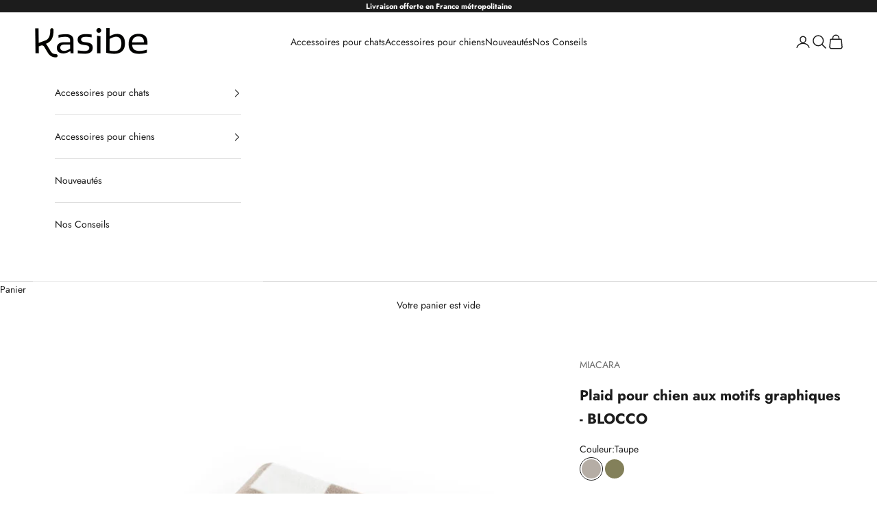

--- FILE ---
content_type: text/html; charset=utf-8
request_url: https://kasibe.shop/products/plaid-moderne-tissu-graphique-cielo-miacara
body_size: 50681
content:
<!doctype html>

<html lang="fr" dir="ltr">
  <head>
	<!-- Added by AVADA SEO Suite -->
	<script async crossorigin fetchpriority="high" src="/cdn/shopifycloud/importmap-polyfill/es-modules-shim.2.4.0.js"></script>
<script>
  const avadaLightJsExclude = ['cdn.nfcube.com', 'assets/ecom.js', 'variant-title-king', 'linked_options_variants', 'smile-loader.js', 'smart-product-filter-search', 'rivo-loyalty-referrals', 'avada-cookie-consent', 'consentmo-gdpr', 'quinn', 'pandectes'];
  const avadaLightJsInclude = ['https://www.googletagmanager.com/', 'https://connect.facebook.net/', 'https://business-api.tiktok.com/', 'https://static.klaviyo.com/'];
  window.AVADA_SPEED_BLACKLIST = avadaLightJsInclude.map(item => new RegExp(item, 'i'));
  window.AVADA_SPEED_WHITELIST = avadaLightJsExclude.map(item => new RegExp(item, 'i'));
</script>

<script>
  const isSpeedUpEnable = !1769157073801 || Date.now() < 1769157073801;
  if (isSpeedUpEnable) {
    const avadaSpeedUp=1;
    if(isSpeedUpEnable) {
  function _0x4029(){const _0x37dcf3=['getAttribute','beforescriptexecute','\$&','blacklist','mousemove','addEventListener','nodeType','some','javascript/blocked','removeChild','name','type','parentElement','touchstart','keydown','2364570AZBPQl','warn','getOwnPropertyDescriptor','filter','string','observe','listener','946410mMVxAu','8gurTmu','replace','cdn.shopify.com/extensions','push','src','1662563SlOnoZ','setAttribute','appendChild','map','toString','script','value','2598318ELPtDZ','script[type="','set','forEach','Avada cannot lazy load script','call','5yzLHbO','SCRIPT','preventDefault','blacklisted','prototype','4ZWPWgX','1971425ridIqJ','325794tnZQVo','bind','application/javascript','createElement','removeEventListener','length','test','wheel','attributes','get','options','174850imbqTr','AVADA_SPEED_BLACKLIST','every','whitelist','splice'];_0x4029=function(){return _0x37dcf3;};return _0x4029();}function _0x34f3(_0x36da11,_0x4fe428){_0x36da11=_0x36da11-0x1e1;const _0x40298f=_0x4029();let _0x34f3c5=_0x40298f[_0x36da11];return _0x34f3c5;}(function(_0x1a8665,_0x3db3db){const _0x18bb47=_0x34f3,_0x280300=_0x1a8665();while(!![]){try{const _0xcd9202=parseInt(_0x18bb47(0x201))/0x1*(-parseInt(_0x18bb47(0x213))/0x2)+parseInt(_0x18bb47(0x208))/0x3+parseInt(_0x18bb47(0x206))/0x4*(parseInt(_0x18bb47(0x207))/0x5)+-parseInt(_0x18bb47(0x1fb))/0x6+-parseInt(_0x18bb47(0x1f4))/0x7*(-parseInt(_0x18bb47(0x1ef))/0x8)+parseInt(_0x18bb47(0x1e7))/0x9+parseInt(_0x18bb47(0x1ee))/0xa;if(_0xcd9202===_0x3db3db)break;else _0x280300['push'](_0x280300['shift']());}catch(_0x242912){_0x280300['push'](_0x280300['shift']());}}}(_0x4029,0x37901),(function(){const _0x267f0e=_0x34f3,_0x1ac433=_0x267f0e(0x220),_0x439067={'blacklist':window[_0x267f0e(0x214)],'whitelist':window['AVADA_SPEED_WHITELIST']},_0x5bc749={'blacklisted':[]},_0x55f323=(_0x491378,_0x462868)=>{const _0x1c027b=_0x267f0e;if(_0x491378&&(!_0x462868||_0x462868!==_0x1ac433)&&(!_0x439067[_0x1c027b(0x21b)]||_0x439067[_0x1c027b(0x21b)]['some'](_0x1eb6e2=>_0x1eb6e2[_0x1c027b(0x20e)](_0x491378)))&&(!_0x439067[_0x1c027b(0x216)]||_0x439067[_0x1c027b(0x216)][_0x1c027b(0x215)](_0x5a43bb=>!_0x5a43bb[_0x1c027b(0x20e)](_0x491378)))&&_0x491378['includes'](_0x1c027b(0x1f1))){const _0x13c61b=_0x491378[_0x1c027b(0x20d)];return _0x13c61b%0x2===0x0;}return _0x491378&&(!_0x462868||_0x462868!==_0x1ac433)&&(!_0x439067[_0x1c027b(0x21b)]||_0x439067['blacklist'][_0x1c027b(0x21f)](_0x486b3c=>_0x486b3c[_0x1c027b(0x20e)](_0x491378)))&&(!_0x439067[_0x1c027b(0x216)]||_0x439067[_0x1c027b(0x216)][_0x1c027b(0x215)](_0x445683=>!_0x445683[_0x1c027b(0x20e)](_0x491378)));},_0x5f1be2=function(_0x1f4834){const _0x11be50=_0x267f0e,_0x1dcdbf=_0x1f4834[_0x11be50(0x218)](_0x11be50(0x1f3));return _0x439067[_0x11be50(0x21b)]&&_0x439067[_0x11be50(0x21b)][_0x11be50(0x215)](_0x16b5ea=>!_0x16b5ea[_0x11be50(0x20e)](_0x1dcdbf))||_0x439067['whitelist']&&_0x439067[_0x11be50(0x216)][_0x11be50(0x21f)](_0x41214f=>_0x41214f['test'](_0x1dcdbf));},_0x56c6e9=new MutationObserver(_0x42a046=>{const _0x2ec48e=_0x267f0e;for(let _0x46af1f=0x0;_0x46af1f<_0x42a046['length'];_0x46af1f++){const {addedNodes:_0x3872d8}=_0x42a046[_0x46af1f];for(let _0x31d971=0x0;_0x31d971<_0x3872d8[_0x2ec48e(0x20d)];_0x31d971++){const _0x16fec7=_0x3872d8[_0x31d971];if(_0x16fec7[_0x2ec48e(0x21e)]===0x1&&_0x16fec7['tagName']===_0x2ec48e(0x202)){const _0x481a81=_0x16fec7[_0x2ec48e(0x1f3)],_0x351902=_0x16fec7['type'];if(_0x55f323(_0x481a81,_0x351902)){_0x5bc749[_0x2ec48e(0x204)][_0x2ec48e(0x1f2)]([_0x16fec7,_0x16fec7[_0x2ec48e(0x1e3)]]),_0x16fec7[_0x2ec48e(0x1e3)]=_0x1ac433;const _0x308cde=function(_0xc43dd7){const _0x1106f0=_0x2ec48e;if(_0x16fec7[_0x1106f0(0x218)](_0x1106f0(0x1e3))===_0x1ac433)_0xc43dd7[_0x1106f0(0x203)]();_0x16fec7[_0x1106f0(0x20c)]('beforescriptexecute',_0x308cde);};_0x16fec7[_0x2ec48e(0x21d)](_0x2ec48e(0x219),_0x308cde),_0x16fec7[_0x2ec48e(0x1e4)]&&_0x16fec7['parentElement'][_0x2ec48e(0x1e1)](_0x16fec7);}}}}});_0x56c6e9[_0x267f0e(0x1ec)](document['documentElement'],{'childList':!![],'subtree':!![]});const _0x26d0d1=/[|\{}()[]^$+*?.]/g,_0x36c3e3=function(..._0x319ee2){const _0xac7616=_0x267f0e;_0x319ee2[_0xac7616(0x20d)]<0x1?(_0x439067[_0xac7616(0x21b)]=[],_0x439067[_0xac7616(0x216)]=[]):(_0x439067['blacklist']&&(_0x439067[_0xac7616(0x21b)]=_0x439067['blacklist']['filter'](_0x454d77=>_0x319ee2[_0xac7616(0x215)](_0x5cf445=>{const _0x319815=_0xac7616;if(typeof _0x5cf445==='string')return!_0x454d77[_0x319815(0x20e)](_0x5cf445);else{if(_0x5cf445 instanceof RegExp)return _0x454d77['toString']()!==_0x5cf445[_0x319815(0x1f8)]();}}))),_0x439067[_0xac7616(0x216)]&&(_0x439067[_0xac7616(0x216)]=[..._0x439067[_0xac7616(0x216)],..._0x319ee2[_0xac7616(0x1f7)](_0x100bbe=>{const _0x4fe139=_0xac7616;if(typeof _0x100bbe===_0x4fe139(0x1eb)){const _0x1c4009=_0x100bbe[_0x4fe139(0x1f0)](_0x26d0d1,_0x4fe139(0x21a)),_0x5b1592='.*'+_0x1c4009+'.*';if(_0x439067[_0x4fe139(0x216)][_0x4fe139(0x215)](_0x4ccdeb=>_0x4ccdeb[_0x4fe139(0x1f8)]()!==_0x5b1592[_0x4fe139(0x1f8)]()))return new RegExp(_0x5b1592);}else{if(_0x100bbe instanceof RegExp){if(_0x439067[_0x4fe139(0x216)][_0x4fe139(0x215)](_0xd205d1=>_0xd205d1[_0x4fe139(0x1f8)]()!==_0x100bbe[_0x4fe139(0x1f8)]()))return _0x100bbe;}}return null;})[_0xac7616(0x1ea)](Boolean)]));const _0x5985fd=document['querySelectorAll'](_0xac7616(0x1fc)+_0x1ac433+'"]');for(let _0x156723=0x0;_0x156723<_0x5985fd[_0xac7616(0x20d)];_0x156723++){const _0xc351a5=_0x5985fd[_0x156723];_0x5f1be2(_0xc351a5)&&(_0x5bc749[_0xac7616(0x204)][_0xac7616(0x1f2)]([_0xc351a5,'application/javascript']),_0xc351a5[_0xac7616(0x1e4)][_0xac7616(0x1e1)](_0xc351a5));}let _0x29c6e5=0x0;[..._0x5bc749[_0xac7616(0x204)]][_0xac7616(0x1fe)](([_0x45ea8a,_0x48f8e6],_0x822263)=>{const _0x3b2522=_0xac7616;if(_0x5f1be2(_0x45ea8a)){const _0x135d2f=document[_0x3b2522(0x20b)](_0x3b2522(0x1f9));for(let _0x1446b5=0x0;_0x1446b5<_0x45ea8a[_0x3b2522(0x210)]['length'];_0x1446b5++){const _0x1893e5=_0x45ea8a[_0x3b2522(0x210)][_0x1446b5];_0x1893e5['name']!==_0x3b2522(0x1f3)&&_0x1893e5[_0x3b2522(0x1e2)]!==_0x3b2522(0x1e3)&&_0x135d2f[_0x3b2522(0x1f5)](_0x1893e5['name'],_0x45ea8a[_0x3b2522(0x210)][_0x1446b5][_0x3b2522(0x1fa)]);}_0x135d2f[_0x3b2522(0x1f5)](_0x3b2522(0x1f3),_0x45ea8a['src']),_0x135d2f['setAttribute'](_0x3b2522(0x1e3),_0x48f8e6||_0x3b2522(0x20a)),document['head'][_0x3b2522(0x1f6)](_0x135d2f),_0x5bc749[_0x3b2522(0x204)][_0x3b2522(0x217)](_0x822263-_0x29c6e5,0x1),_0x29c6e5++;}}),_0x439067[_0xac7616(0x21b)]&&_0x439067['blacklist']['length']<0x1&&_0x56c6e9['disconnect']();},_0x346e3b=document['createElement'],_0x59087c={'src':Object['getOwnPropertyDescriptor'](HTMLScriptElement[_0x267f0e(0x205)],_0x267f0e(0x1f3)),'type':Object[_0x267f0e(0x1e9)](HTMLScriptElement[_0x267f0e(0x205)],_0x267f0e(0x1e3))};document[_0x267f0e(0x20b)]=function(..._0x366fb3){const _0x5b7d2b=_0x267f0e;if(_0x366fb3[0x0]['toLowerCase']()!==_0x5b7d2b(0x1f9))return _0x346e3b[_0x5b7d2b(0x209)](document)(..._0x366fb3);const _0x4d3f8c=_0x346e3b[_0x5b7d2b(0x209)](document)(..._0x366fb3);try{let _0x222a15=![],_0x4af9d5=![],_0x4484d8=![];Object['defineProperties'](_0x4d3f8c,{'src':{..._0x59087c[_0x5b7d2b(0x1f3)],'set'(_0x30b87d){const _0x73c5bc=_0x5b7d2b;if(_0x222a15)return;_0x222a15=!![];try{const _0x1977aa=_0x59087c[_0x73c5bc(0x1e3)][_0x73c5bc(0x211)][_0x73c5bc(0x200)](this);_0x55f323(_0x30b87d,_0x1977aa)&&_0x59087c[_0x73c5bc(0x1e3)]['set'][_0x73c5bc(0x200)](this,_0x1ac433),_0x59087c['src'][_0x73c5bc(0x1fd)]['call'](this,_0x30b87d);}finally{_0x222a15=![];}}},'type':{..._0x59087c[_0x5b7d2b(0x1e3)],'get'(){const _0x243a01=_0x5b7d2b,_0x36f58f=_0x59087c[_0x243a01(0x1e3)][_0x243a01(0x211)][_0x243a01(0x200)](this);if(_0x4af9d5)return _0x36f58f;const _0x2266be=_0x59087c[_0x243a01(0x1f3)][_0x243a01(0x211)][_0x243a01(0x200)](this);if(_0x36f58f===_0x1ac433||_0x55f323(_0x2266be,_0x36f58f))return null;return _0x36f58f;},'set'(_0x34b7d6){const _0x3f891b=_0x5b7d2b;if(_0x4af9d5)return;_0x4af9d5=!![];try{const _0x11e28a=_0x59087c['src'][_0x3f891b(0x211)][_0x3f891b(0x200)](this),_0x1c6d2f=_0x59087c[_0x3f891b(0x1e3)][_0x3f891b(0x211)]['call'](this),_0x6be9db=_0x55f323(_0x11e28a,_0x1c6d2f)?_0x1ac433:_0x34b7d6;_0x59087c['type'][_0x3f891b(0x1fd)][_0x3f891b(0x200)](this,_0x6be9db);}finally{_0x4af9d5=![];}}}}),_0x4d3f8c[_0x5b7d2b(0x1f5)]=function(_0x1adae4,_0x3882aa){const _0x351db0=_0x5b7d2b;if(_0x4484d8){HTMLScriptElement[_0x351db0(0x205)][_0x351db0(0x1f5)][_0x351db0(0x200)](_0x4d3f8c,_0x1adae4,_0x3882aa);return;}_0x4484d8=!![];try{_0x1adae4===_0x351db0(0x1e3)||_0x1adae4===_0x351db0(0x1f3)?_0x4d3f8c[_0x1adae4]=_0x3882aa:HTMLScriptElement[_0x351db0(0x205)]['setAttribute'][_0x351db0(0x200)](_0x4d3f8c,_0x1adae4,_0x3882aa);}finally{_0x4484d8=![];}};}catch(_0x24f466){console[_0x5b7d2b(0x1e8)](_0x5b7d2b(0x1ff),_0x24f466);}return _0x4d3f8c;};const _0x5808ce=[_0x267f0e(0x1e6),_0x267f0e(0x21c),'touchend','touchmove',_0x267f0e(0x1e5),_0x267f0e(0x20f)],_0x2f0c6c=_0x5808ce['map'](_0x3c05db=>{return{'type':_0x3c05db,'listener':()=>_0x36c3e3(),'options':{'passive':!![]}};});_0x2f0c6c[_0x267f0e(0x1fe)](_0x115cc1=>{const _0x4ed56e=_0x267f0e;document[_0x4ed56e(0x21d)](_0x115cc1[_0x4ed56e(0x1e3)],_0x115cc1[_0x4ed56e(0x1ed)],_0x115cc1[_0x4ed56e(0x212)]);});}()));
}
    class LightJsLoader{constructor(e){this.jQs=[],this.listener=this.handleListener.bind(this,e),this.scripts=["default","defer","async"].reduce(((e,t)=>({...e,[t]:[]})),{});const t=this;e.forEach((e=>window.addEventListener(e,t.listener,{passive:!0})))}handleListener(e){const t=this;return e.forEach((e=>window.removeEventListener(e,t.listener))),"complete"===document.readyState?this.handleDOM():document.addEventListener("readystatechange",(e=>{if("complete"===e.target.readyState)return setTimeout(t.handleDOM.bind(t),1)}))}async handleDOM(){this.suspendEvent(),this.suspendJQuery(),this.findScripts(),this.preloadScripts();for(const e of Object.keys(this.scripts))await this.replaceScripts(this.scripts[e]);for(const e of["DOMContentLoaded","readystatechange"])await this.requestRepaint(),document.dispatchEvent(new Event("lightJS-"+e));document.lightJSonreadystatechange&&document.lightJSonreadystatechange();for(const e of["DOMContentLoaded","load"])await this.requestRepaint(),window.dispatchEvent(new Event("lightJS-"+e));await this.requestRepaint(),window.lightJSonload&&window.lightJSonload(),await this.requestRepaint(),this.jQs.forEach((e=>e(window).trigger("lightJS-jquery-load"))),window.dispatchEvent(new Event("lightJS-pageshow")),await this.requestRepaint(),window.lightJSonpageshow&&window.lightJSonpageshow()}async requestRepaint(){return new Promise((e=>requestAnimationFrame(e)))}findScripts(){document.querySelectorAll("script[type=lightJs]").forEach((e=>{e.hasAttribute("src")?e.hasAttribute("async")&&e.async?this.scripts.async.push(e):e.hasAttribute("defer")&&e.defer?this.scripts.defer.push(e):this.scripts.default.push(e):this.scripts.default.push(e)}))}preloadScripts(){const e=this,t=Object.keys(this.scripts).reduce(((t,n)=>[...t,...e.scripts[n]]),[]),n=document.createDocumentFragment();t.forEach((e=>{const t=e.getAttribute("src");if(!t)return;const s=document.createElement("link");s.href=t,s.rel="preload",s.as="script",n.appendChild(s)})),document.head.appendChild(n)}async replaceScripts(e){let t;for(;t=e.shift();)await this.requestRepaint(),new Promise((e=>{const n=document.createElement("script");[...t.attributes].forEach((e=>{"type"!==e.nodeName&&n.setAttribute(e.nodeName,e.nodeValue)})),t.hasAttribute("src")?(n.addEventListener("load",e),n.addEventListener("error",e)):(n.text=t.text,e()),t.parentNode.replaceChild(n,t)}))}suspendEvent(){const e={};[{obj:document,name:"DOMContentLoaded"},{obj:window,name:"DOMContentLoaded"},{obj:window,name:"load"},{obj:window,name:"pageshow"},{obj:document,name:"readystatechange"}].map((t=>function(t,n){function s(n){return e[t].list.indexOf(n)>=0?"lightJS-"+n:n}e[t]||(e[t]={list:[n],add:t.addEventListener,remove:t.removeEventListener},t.addEventListener=(...n)=>{n[0]=s(n[0]),e[t].add.apply(t,n)},t.removeEventListener=(...n)=>{n[0]=s(n[0]),e[t].remove.apply(t,n)})}(t.obj,t.name))),[{obj:document,name:"onreadystatechange"},{obj:window,name:"onpageshow"}].map((e=>function(e,t){let n=e[t];Object.defineProperty(e,t,{get:()=>n||function(){},set:s=>{e["lightJS"+t]=n=s}})}(e.obj,e.name)))}suspendJQuery(){const e=this;let t=window.jQuery;Object.defineProperty(window,"jQuery",{get:()=>t,set(n){if(!n||!n.fn||!e.jQs.includes(n))return void(t=n);n.fn.ready=n.fn.init.prototype.ready=e=>{e.bind(document)(n)};const s=n.fn.on;n.fn.on=n.fn.init.prototype.on=function(...e){if(window!==this[0])return s.apply(this,e),this;const t=e=>e.split(" ").map((e=>"load"===e||0===e.indexOf("load.")?"lightJS-jquery-load":e)).join(" ");return"string"==typeof e[0]||e[0]instanceof String?(e[0]=t(e[0]),s.apply(this,e),this):("object"==typeof e[0]&&Object.keys(e[0]).forEach((n=>{delete Object.assign(e[0],{[t(n)]:e[0][n]})[n]})),s.apply(this,e),this)},e.jQs.push(n),t=n}})}}
new LightJsLoader(["keydown","mousemove","touchend","touchmove","touchstart","wheel"]);
  }
</script>

	<!-- /Added by AVADA SEO Suite -->
    <meta charset="utf-8">
    <meta name="viewport" content="width=device-width, initial-scale=1.0, height=device-height, minimum-scale=1.0, maximum-scale=5.0">

    <title>Plaid en tissu pour chien - Kasibe</title><meta name="description" content="Blocco de MiaCara est un joli plaid en tissu moderne aux dessins très graphiques à jeter sur votre canapé ou pour amener de la douceur au coussin ou au panier de votre chien."><link rel="canonical" href="https://kasibe.shop/products/plaid-moderne-tissu-graphique-cielo-miacara"><link rel="shortcut icon" href="//kasibe.shop/cdn/shop/files/Favicon.png?v=1614392073&width=96">
      <link rel="apple-touch-icon" href="//kasibe.shop/cdn/shop/files/Favicon.png?v=1614392073&width=180"><link rel="preconnect" href="https://fonts.shopifycdn.com" crossorigin><link rel="preload" href="//kasibe.shop/cdn/fonts/jost/jost_n5.7c8497861ffd15f4e1284cd221f14658b0e95d61.woff2" as="font" type="font/woff2" crossorigin><link rel="preload" href="//kasibe.shop/cdn/fonts/jost/jost_n4.d47a1b6347ce4a4c9f437608011273009d91f2b7.woff2" as="font" type="font/woff2" crossorigin><meta property="og:type" content="product">
  <meta property="og:title" content="Plaid pour chien aux motifs graphiques - BLOCCO">
  <meta property="product:price:amount" content="49,00">
  <meta property="product:price:currency" content="EUR">
  <meta property="product:availability" content="in stock"><meta property="og:image" content="http://kasibe.shop/cdn/shop/files/plaid-chien-graphique-kasibe-blocco-miacara-naturel.webp?v=1757359513&width=2048">
  <meta property="og:image:secure_url" content="https://kasibe.shop/cdn/shop/files/plaid-chien-graphique-kasibe-blocco-miacara-naturel.webp?v=1757359513&width=2048">
  <meta property="og:image:width" content="1200">
  <meta property="og:image:height" content="1200"><meta property="og:description" content="Blocco de MiaCara est un joli plaid en tissu moderne aux dessins très graphiques à jeter sur votre canapé ou pour amener de la douceur au coussin ou au panier de votre chien."><meta property="og:url" content="https://kasibe.shop/products/plaid-moderne-tissu-graphique-cielo-miacara">
<meta property="og:site_name" content="Kasibe"><meta name="twitter:card" content="summary"><meta name="twitter:title" content="Plaid pour chien aux motifs graphiques - BLOCCO">
  <meta name="twitter:description" content="Ce plaid pour chien moderne, au tissu graphique très tendance est un incontournable. Les motifs en bloc apportent une touche de design à l&#39;espace de repos de votre chien. Vous pouvez l&#39;emmener partout avec vous. Le tissu au coton de haute qualité convient parfaitement en complément du lit de votre chien, ainsi que comme lieu de repos sur l&#39;herbe humide lors de vos balades. Blocco est conçu dans un matériau délicat. Que ce soit sur le canapé, dans le panier de votre chien ou dans votre coin préféré, Blocco protège vos meubles tout en leur offrant un confort optimal, sans compromis sur le design ni sur la qualité.   Caractéristiques de ce plaid moderne pour chien BLOCCO Guide de taille  Disponible en 3 tailles : Petit : 80 x 60 cm. Idéal pour les races de chiens tels que le"><meta name="twitter:image" content="https://kasibe.shop/cdn/shop/files/plaid-chien-graphique-kasibe-blocco-miacara-naturel.webp?crop=center&height=1200&v=1757359513&width=1200">
  <meta name="twitter:image:alt" content="Plaid pour chien graphique taupe - kasibe"><script type="application/ld+json">{"@context":"http:\/\/schema.org\/","@id":"\/products\/plaid-moderne-tissu-graphique-cielo-miacara#product","@type":"ProductGroup","brand":{"@type":"Brand","name":"MIACARA"},"category":"Couchages pour animaux de compagnie","description":"Ce plaid pour chien moderne, au tissu graphique très tendance est un incontournable. Les motifs en bloc apportent une touche de design à l'espace de repos de votre chien.\nVous pouvez l'emmener partout avec vous. Le tissu au coton de haute qualité convient parfaitement en complément du lit de votre chien, ainsi que comme lieu de repos sur l'herbe humide lors de vos balades.\nBlocco est conçu dans un matériau délicat. Que ce soit sur le canapé, dans le panier de votre chien ou dans votre coin préféré, Blocco protège vos meubles tout en leur offrant un confort optimal, sans compromis sur le design ni sur la qualité.\n \nCaractéristiques de ce plaid moderne pour chien BLOCCO\nGuide de taille \nDisponible en 3 tailles :\n\nPetit : 80 x 60 cm. Idéal pour les races de chiens tels que le Jack Russel, Maltais, Bichon Havanais, Yorkshire Terrier, Caniche Toy, Bouledogue Français, Teckel, Carlin, Boston Terrier, etc.\nMoyen : 100 x 75 cm. Parfait pour les races de chiens comme le Beagle, Border Collie, Shiba Inu, Cocker-Spaniel, Whippet, Schnauzer (moyen), Wheaten Terrier, Berger australien, Pinscher, etc.\nGrand : 150 x 100 cm. Prévu pour les races de chiens comme le Labrador, Bouvier bernois, Dalmatien, Golden Retriever, Husky, Rhodesian Ridgeback, Setter irlandais, Braque de Weimar, Magyar Vizsla, etc.\n\nMatériaux\n60% Coton \/ 40% Acrylique\nCouleurs disponibles\nCette couverture pour chien se décline en un joli motif géométrique taupe ou olive.\nConseils d'entretien\n\nLa couverture Blocco peut être lavée en machine à 30°C. Veuillez laisser la couverture sécher à l'air libre. Ne pas sécher en machine. La couverture peut également être nettoyée à sec. Si nécessaire, repassez le tissu à basse température.\n \nCe que l'on aime dans ce plaid moderne très graphique pour chien\n\nLe motif graphique\nLes tailles disponibles\n\n","hasVariant":[{"@id":"\/products\/plaid-moderne-tissu-graphique-cielo-miacara?variant=36870659145895#variant","@type":"Product","gtin":"4262487391392","image":"https:\/\/kasibe.shop\/cdn\/shop\/files\/plaid-chien-graphique-kasibe-blocco-miacara-naturel.webp?v=1757359513\u0026width=1920","name":"Plaid pour chien aux motifs graphiques - BLOCCO - Taupe \/ S","offers":{"@id":"\/products\/plaid-moderne-tissu-graphique-cielo-miacara?variant=36870659145895#offer","@type":"Offer","availability":"http:\/\/schema.org\/InStock","price":"49.00","priceCurrency":"EUR","url":"https:\/\/kasibe.shop\/products\/plaid-moderne-tissu-graphique-cielo-miacara?variant=36870659145895"},"sku":"C03-014-02-S"},{"@id":"\/products\/plaid-moderne-tissu-graphique-cielo-miacara?variant=36870659178663#variant","@type":"Product","gtin":"4262487391385","image":"https:\/\/kasibe.shop\/cdn\/shop\/files\/plaid-chien-graphique-kasibe-blocco-miacara-naturel.webp?v=1757359513\u0026width=1920","name":"Plaid pour chien aux motifs graphiques - BLOCCO - Taupe \/ M","offers":{"@id":"\/products\/plaid-moderne-tissu-graphique-cielo-miacara?variant=36870659178663#offer","@type":"Offer","availability":"http:\/\/schema.org\/InStock","price":"69.00","priceCurrency":"EUR","url":"https:\/\/kasibe.shop\/products\/plaid-moderne-tissu-graphique-cielo-miacara?variant=36870659178663"},"sku":"C03-014-02-M"},{"@id":"\/products\/plaid-moderne-tissu-graphique-cielo-miacara?variant=36870659211431#variant","@type":"Product","gtin":"4262487391392","image":"https:\/\/kasibe.shop\/cdn\/shop\/files\/plaid-chien-graphique-kasibe-blocco-miacara-naturel.webp?v=1757359513\u0026width=1920","name":"Plaid pour chien aux motifs graphiques - BLOCCO - Taupe \/ L","offers":{"@id":"\/products\/plaid-moderne-tissu-graphique-cielo-miacara?variant=36870659211431#offer","@type":"Offer","availability":"http:\/\/schema.org\/InStock","price":"89.00","priceCurrency":"EUR","url":"https:\/\/kasibe.shop\/products\/plaid-moderne-tissu-graphique-cielo-miacara?variant=36870659211431"},"sku":"C03-014-02-L"},{"@id":"\/products\/plaid-moderne-tissu-graphique-cielo-miacara?variant=52382515200333#variant","@type":"Product","gtin":"4262487391347","image":"https:\/\/kasibe.shop\/cdn\/shop\/files\/plaid-chien-graphique-kasibe-blocco-miacara-olive.webp?v=1757359537\u0026width=1920","name":"Plaid pour chien aux motifs graphiques - BLOCCO - Olive \/ S","offers":{"@id":"\/products\/plaid-moderne-tissu-graphique-cielo-miacara?variant=52382515200333#offer","@type":"Offer","availability":"http:\/\/schema.org\/InStock","price":"49.00","priceCurrency":"EUR","url":"https:\/\/kasibe.shop\/products\/plaid-moderne-tissu-graphique-cielo-miacara?variant=52382515200333"},"sku":"C03-014-01-S"},{"@id":"\/products\/plaid-moderne-tissu-graphique-cielo-miacara?variant=52382515233101#variant","@type":"Product","gtin":"4262487391354","image":"https:\/\/kasibe.shop\/cdn\/shop\/files\/plaid-chien-graphique-kasibe-blocco-miacara-olive.webp?v=1757359537\u0026width=1920","name":"Plaid pour chien aux motifs graphiques - BLOCCO - Olive \/ M","offers":{"@id":"\/products\/plaid-moderne-tissu-graphique-cielo-miacara?variant=52382515233101#offer","@type":"Offer","availability":"http:\/\/schema.org\/InStock","price":"69.00","priceCurrency":"EUR","url":"https:\/\/kasibe.shop\/products\/plaid-moderne-tissu-graphique-cielo-miacara?variant=52382515233101"},"sku":"C03-014-01-M"},{"@id":"\/products\/plaid-moderne-tissu-graphique-cielo-miacara?variant=52382515265869#variant","@type":"Product","gtin":"4262487391361","image":"https:\/\/kasibe.shop\/cdn\/shop\/files\/plaid-chien-graphique-kasibe-blocco-miacara-olive.webp?v=1757359537\u0026width=1920","name":"Plaid pour chien aux motifs graphiques - BLOCCO - Olive \/ L","offers":{"@id":"\/products\/plaid-moderne-tissu-graphique-cielo-miacara?variant=52382515265869#offer","@type":"Offer","availability":"http:\/\/schema.org\/InStock","price":"89.00","priceCurrency":"EUR","url":"https:\/\/kasibe.shop\/products\/plaid-moderne-tissu-graphique-cielo-miacara?variant=52382515265869"},"sku":"C03-014-01-L"}],"name":"Plaid pour chien aux motifs graphiques - BLOCCO","productGroupID":"5903222997159","url":"https:\/\/kasibe.shop\/products\/plaid-moderne-tissu-graphique-cielo-miacara"}</script><script type="application/ld+json">
  {
    "@context": "https://schema.org",
    "@type": "BreadcrumbList",
    "itemListElement": [{
        "@type": "ListItem",
        "position": 1,
        "name": "Accueil",
        "item": "https://kasibe.shop"
      },{
            "@type": "ListItem",
            "position": 2,
            "name": "Plaid pour chien aux motifs graphiques - BLOCCO",
            "item": "https://kasibe.shop/products/plaid-moderne-tissu-graphique-cielo-miacara"
          }]
  }
</script><style>/* Typography (heading) */
  @font-face {
  font-family: Jost;
  font-weight: 500;
  font-style: normal;
  font-display: fallback;
  src: url("//kasibe.shop/cdn/fonts/jost/jost_n5.7c8497861ffd15f4e1284cd221f14658b0e95d61.woff2") format("woff2"),
       url("//kasibe.shop/cdn/fonts/jost/jost_n5.fb6a06896db583cc2df5ba1b30d9c04383119dd9.woff") format("woff");
}

@font-face {
  font-family: Jost;
  font-weight: 500;
  font-style: italic;
  font-display: fallback;
  src: url("//kasibe.shop/cdn/fonts/jost/jost_i5.a6c7dbde35f2b89f8461eacda9350127566e5d51.woff2") format("woff2"),
       url("//kasibe.shop/cdn/fonts/jost/jost_i5.2b58baee736487eede6bcdb523ca85eea2418357.woff") format("woff");
}

/* Typography (body) */
  @font-face {
  font-family: Jost;
  font-weight: 400;
  font-style: normal;
  font-display: fallback;
  src: url("//kasibe.shop/cdn/fonts/jost/jost_n4.d47a1b6347ce4a4c9f437608011273009d91f2b7.woff2") format("woff2"),
       url("//kasibe.shop/cdn/fonts/jost/jost_n4.791c46290e672b3f85c3d1c651ef2efa3819eadd.woff") format("woff");
}

@font-face {
  font-family: Jost;
  font-weight: 400;
  font-style: italic;
  font-display: fallback;
  src: url("//kasibe.shop/cdn/fonts/jost/jost_i4.b690098389649750ada222b9763d55796c5283a5.woff2") format("woff2"),
       url("//kasibe.shop/cdn/fonts/jost/jost_i4.fd766415a47e50b9e391ae7ec04e2ae25e7e28b0.woff") format("woff");
}

@font-face {
  font-family: Jost;
  font-weight: 700;
  font-style: normal;
  font-display: fallback;
  src: url("//kasibe.shop/cdn/fonts/jost/jost_n7.921dc18c13fa0b0c94c5e2517ffe06139c3615a3.woff2") format("woff2"),
       url("//kasibe.shop/cdn/fonts/jost/jost_n7.cbfc16c98c1e195f46c536e775e4e959c5f2f22b.woff") format("woff");
}

@font-face {
  font-family: Jost;
  font-weight: 700;
  font-style: italic;
  font-display: fallback;
  src: url("//kasibe.shop/cdn/fonts/jost/jost_i7.d8201b854e41e19d7ed9b1a31fe4fe71deea6d3f.woff2") format("woff2"),
       url("//kasibe.shop/cdn/fonts/jost/jost_i7.eae515c34e26b6c853efddc3fc0c552e0de63757.woff") format("woff");
}

:root {
    /* Container */
    --container-max-width: 100%;
    --container-xxs-max-width: 27.5rem; /* 440px */
    --container-xs-max-width: 42.5rem; /* 680px */
    --container-sm-max-width: 61.25rem; /* 980px */
    --container-md-max-width: 71.875rem; /* 1150px */
    --container-lg-max-width: 78.75rem; /* 1260px */
    --container-xl-max-width: 85rem; /* 1360px */
    --container-gutter: 1.25rem;

    --section-vertical-spacing: 2.25rem;
    --section-vertical-spacing-tight:2.5rem;

    --section-stack-gap:1.75rem;
    --section-stack-gap-tight:1.75rem;

    /* Form settings */
    --form-gap: 1.25rem; /* Gap between fieldset and submit button */
    --fieldset-gap: 1rem; /* Gap between each form input within a fieldset */
    --form-control-gap: 0.625rem; /* Gap between input and label (ignored for floating label) */
    --checkbox-control-gap: 0.75rem; /* Horizontal gap between checkbox and its associated label */
    --input-padding-block: 0.65rem; /* Vertical padding for input, textarea and native select */
    --input-padding-inline: 0.8rem; /* Horizontal padding for input, textarea and native select */
    --checkbox-size: 0.875rem; /* Size (width and height) for checkbox */

    /* Other sizes */
    --sticky-area-height: calc(var(--announcement-bar-is-sticky, 0) * var(--announcement-bar-height, 0px) + var(--header-is-sticky, 0) * var(--header-is-visible, 1) * var(--header-height, 0px));

    /* RTL support */
    --transform-logical-flip: 1;
    --transform-origin-start: left;
    --transform-origin-end: right;

    /**
     * ---------------------------------------------------------------------
     * TYPOGRAPHY
     * ---------------------------------------------------------------------
     */

    /* Font properties */
    --heading-font-family: Jost, sans-serif;
    --heading-font-weight: 500;
    --heading-font-style: normal;
    --heading-text-transform: uppercase;
    --heading-letter-spacing: 0.18em;
    --text-font-family: Jost, sans-serif;
    --text-font-weight: 400;
    --text-font-style: normal;
    --text-letter-spacing: 0.0em;
    --button-font: var(--text-font-style) var(--text-font-weight) var(--text-sm) / 1.65 var(--text-font-family);
    --button-text-transform: uppercase;
    --button-letter-spacing: 0.18em;

    /* Font sizes */--text-heading-size-factor: 1.3;
    --text-h1: max(0.6875rem, clamp(1.375rem, 1.146341463414634rem + 0.975609756097561vw, 2rem) * var(--text-heading-size-factor));
    --text-h2: max(0.6875rem, clamp(1.25rem, 1.0670731707317074rem + 0.7804878048780488vw, 1.75rem) * var(--text-heading-size-factor));
    --text-h3: max(0.6875rem, clamp(1.125rem, 1.0335365853658536rem + 0.3902439024390244vw, 1.375rem) * var(--text-heading-size-factor));
    --text-h4: max(0.6875rem, clamp(1rem, 0.9542682926829268rem + 0.1951219512195122vw, 1.125rem) * var(--text-heading-size-factor));
    --text-h5: calc(0.875rem * var(--text-heading-size-factor));
    --text-h6: calc(0.75rem * var(--text-heading-size-factor));

    --text-xs: 0.75rem;
    --text-sm: 0.8125rem;
    --text-base: 0.875rem;
    --text-lg: 1.0rem;
    --text-xl: 1.125rem;

    /* Rounded variables (used for border radius) */
    --rounded-full: 9999px;
    --button-border-radius: 0.0rem;
    --input-border-radius: 0.0rem;

    /* Box shadow */
    --shadow-sm: 0 2px 8px rgb(0 0 0 / 0.05);
    --shadow: 0 5px 15px rgb(0 0 0 / 0.05);
    --shadow-md: 0 5px 30px rgb(0 0 0 / 0.05);
    --shadow-block: px px px rgb(var(--text-primary) / 0.0);

    /**
     * ---------------------------------------------------------------------
     * OTHER
     * ---------------------------------------------------------------------
     */

    --checkmark-svg-url: url(//kasibe.shop/cdn/shop/t/16/assets/checkmark.svg?v=77552481021870063511747575351);
    --cursor-zoom-in-svg-url: url(//kasibe.shop/cdn/shop/t/16/assets/cursor-zoom-in.svg?v=112480252220988712521747575352);
  }

  [dir="rtl"]:root {
    /* RTL support */
    --transform-logical-flip: -1;
    --transform-origin-start: right;
    --transform-origin-end: left;
  }

  @media screen and (min-width: 700px) {
    :root {
      /* Typography (font size) */
      --text-xs: 0.75rem;
      --text-sm: 0.8125rem;
      --text-base: 0.875rem;
      --text-lg: 1.0rem;
      --text-xl: 1.25rem;

      /* Spacing settings */
      --container-gutter: 2rem;
    }
  }

  @media screen and (min-width: 1000px) {
    :root {
      /* Spacing settings */
      --container-gutter: 3rem;

      --section-vertical-spacing: 3.5rem;
      --section-vertical-spacing-tight: 3.5rem;

      --section-stack-gap:2.5rem;
      --section-stack-gap-tight:2.5rem;
    }
  }:root {/* Overlay used for modal */
    --page-overlay: 0 0 0 / 0.4;

    /* We use the first scheme background as default */
    --page-background: ;

    /* Product colors */
    --on-sale-text: 227 44 43;
    --on-sale-badge-background: 227 44 43;
    --on-sale-badge-text: 255 255 255;
    --sold-out-badge-background: 239 239 239;
    --sold-out-badge-text: 0 0 0 / 0.65;
    --custom-badge-background: 28 28 28;
    --custom-badge-text: 255 255 255;
    --star-color: 28 28 28;

    /* Status colors */
    --success-background: 212 227 203;
    --success-text: 48 122 7;
    --warning-background: 253 241 224;
    --warning-text: 237 138 0;
    --error-background: 243 204 204;
    --error-text: 203 43 43;
  }.color-scheme--scheme-1 {
      /* Color settings */--accent: 28 28 28;
      --text-color: 28 28 28;
      --background: 255 255 255 / 1.0;
      --background-without-opacity: 255 255 255;
      --background-gradient: ;--border-color: 221 221 221;/* Button colors */
      --button-background: 28 28 28;
      --button-text-color: 255 255 255;

      /* Circled buttons */
      --circle-button-background: 255 255 255;
      --circle-button-text-color: 28 28 28;
    }.shopify-section:has(.section-spacing.color-scheme--bg-54922f2e920ba8346f6dc0fba343d673) + .shopify-section:has(.section-spacing.color-scheme--bg-54922f2e920ba8346f6dc0fba343d673:not(.bordered-section)) .section-spacing {
      padding-block-start: 0;
    }.color-scheme--scheme-2 {
      /* Color settings */--accent: 28 28 28;
      --text-color: 28 28 28;
      --background: 255 255 255 / 1.0;
      --background-without-opacity: 255 255 255;
      --background-gradient: ;--border-color: 221 221 221;/* Button colors */
      --button-background: 28 28 28;
      --button-text-color: 255 255 255;

      /* Circled buttons */
      --circle-button-background: 255 255 255;
      --circle-button-text-color: 28 28 28;
    }.shopify-section:has(.section-spacing.color-scheme--bg-54922f2e920ba8346f6dc0fba343d673) + .shopify-section:has(.section-spacing.color-scheme--bg-54922f2e920ba8346f6dc0fba343d673:not(.bordered-section)) .section-spacing {
      padding-block-start: 0;
    }.color-scheme--scheme-3 {
      /* Color settings */--accent: 255 255 255;
      --text-color: 255 255 255;
      --background: 28 28 28 / 1.0;
      --background-without-opacity: 28 28 28;
      --background-gradient: ;--border-color: 62 62 62;/* Button colors */
      --button-background: 255 255 255;
      --button-text-color: 28 28 28;

      /* Circled buttons */
      --circle-button-background: 255 255 255;
      --circle-button-text-color: 28 28 28;
    }.shopify-section:has(.section-spacing.color-scheme--bg-c1f8cb21047e4797e94d0969dc5d1e44) + .shopify-section:has(.section-spacing.color-scheme--bg-c1f8cb21047e4797e94d0969dc5d1e44:not(.bordered-section)) .section-spacing {
      padding-block-start: 0;
    }.color-scheme--scheme-4 {
      /* Color settings */--accent: 255 255 255;
      --text-color: 255 255 255;
      --background: 0 0 0 / 0.0;
      --background-without-opacity: 0 0 0;
      --background-gradient: ;--border-color: 255 255 255;/* Button colors */
      --button-background: 255 255 255;
      --button-text-color: 28 28 28;

      /* Circled buttons */
      --circle-button-background: 255 255 255;
      --circle-button-text-color: 28 28 28;
    }.shopify-section:has(.section-spacing.color-scheme--bg-3671eee015764974ee0aef1536023e0f) + .shopify-section:has(.section-spacing.color-scheme--bg-3671eee015764974ee0aef1536023e0f:not(.bordered-section)) .section-spacing {
      padding-block-start: 0;
    }.color-scheme--scheme-863df145-09b6-43e1-8968-3041ae54968e {
      /* Color settings */--accent: 62 59 59;
      --text-color: 62 59 59;
      --background: 249 249 249 / 1.0;
      --background-without-opacity: 249 249 249;
      --background-gradient: ;--border-color: 221 221 221;/* Button colors */
      --button-background: 62 59 59;
      --button-text-color: 255 255 255;

      /* Circled buttons */
      --circle-button-background: 255 255 255;
      --circle-button-text-color: 62 59 59;
    }.shopify-section:has(.section-spacing.color-scheme--bg-879d0a673d8ce4197b1c6b41c3bf27d7) + .shopify-section:has(.section-spacing.color-scheme--bg-879d0a673d8ce4197b1c6b41c3bf27d7:not(.bordered-section)) .section-spacing {
      padding-block-start: 0;
    }.color-scheme--scheme-7b7f0b6a-ecf3-4186-8926-5ed52effd0e3 {
      /* Color settings */--accent: 62 59 59;
      --text-color: 62 59 59;
      --background: 228 226 226 / 1.0;
      --background-without-opacity: 228 226 226;
      --background-gradient: ;--border-color: 203 201 201;/* Button colors */
      --button-background: 62 59 59;
      --button-text-color: 255 255 255;

      /* Circled buttons */
      --circle-button-background: 255 255 255;
      --circle-button-text-color: 28 28 28;
    }.shopify-section:has(.section-spacing.color-scheme--bg-1469b2b699a6a62cf08ade6950e00b9d) + .shopify-section:has(.section-spacing.color-scheme--bg-1469b2b699a6a62cf08ade6950e00b9d:not(.bordered-section)) .section-spacing {
      padding-block-start: 0;
    }.color-scheme--dialog {
      /* Color settings */--accent: 28 28 28;
      --text-color: 28 28 28;
      --background: 255 255 255 / 1.0;
      --background-without-opacity: 255 255 255;
      --background-gradient: ;--border-color: 221 221 221;/* Button colors */
      --button-background: 28 28 28;
      --button-text-color: 255 255 255;

      /* Circled buttons */
      --circle-button-background: 255 255 255;
      --circle-button-text-color: 28 28 28;
    }
</style><script>
  // This allows to expose several variables to the global scope, to be used in scripts
  window.themeVariables = {
    settings: {
      showPageTransition: null,
      pageType: "product",
      moneyFormat: "{{amount_with_comma_separator}}€",
      moneyWithCurrencyFormat: "{{amount_with_comma_separator}} EUR",
      currencyCodeEnabled: false,
      cartType: "drawer",
      staggerMenuApparition: true
    },

    strings: {
      addedToCart: "Produit ajouté au panier !",
      closeGallery: "Fermer la galerie",
      zoomGallery: "Zoomer sur l\u0026#39;image",
      errorGallery: "L\u0026#39;image ne peut pas etre chargée",
      shippingEstimatorNoResults: "Nous ne livrons pas à votre adresse.",
      shippingEstimatorOneResult: "Il y a un résultat pour votre adresse :",
      shippingEstimatorMultipleResults: "Il y a plusieurs résultats pour votre adresse :",
      shippingEstimatorError: "Impossible d\u0026#39;estimer les frais de livraison :",
      next: "Suivant",
      previous: "Précédent"
    },

    mediaQueries: {
      'sm': 'screen and (min-width: 700px)',
      'md': 'screen and (min-width: 1000px)',
      'lg': 'screen and (min-width: 1150px)',
      'xl': 'screen and (min-width: 1400px)',
      '2xl': 'screen and (min-width: 1600px)',
      'sm-max': 'screen and (max-width: 699px)',
      'md-max': 'screen and (max-width: 999px)',
      'lg-max': 'screen and (max-width: 1149px)',
      'xl-max': 'screen and (max-width: 1399px)',
      '2xl-max': 'screen and (max-width: 1599px)',
      'motion-safe': '(prefers-reduced-motion: no-preference)',
      'motion-reduce': '(prefers-reduced-motion: reduce)',
      'supports-hover': 'screen and (pointer: fine)',
      'supports-touch': 'screen and (hover: none)'
    }
  };</script><script type="importmap">{
        "imports": {
          "vendor": "//kasibe.shop/cdn/shop/t/16/assets/vendor.min.js?v=118757129943152772801747575329",
          "theme": "//kasibe.shop/cdn/shop/t/16/assets/theme.aio.min.js?v=176516210368835164701768702280",
          "photoswipe": "//kasibe.shop/cdn/shop/t/16/assets/photoswipe.min.js?v=13374349288281597431747575323"
        }
      }
    </script>

    <script type="module" src="//kasibe.shop/cdn/shop/t/16/assets/vendor.min.js?v=118757129943152772801747575329"></script>
    <script type="module" src="//kasibe.shop/cdn/shop/t/16/assets/theme.aio.min.js?v=176516210368835164701768702280"></script>

    <script>window.performance && window.performance.mark && window.performance.mark('shopify.content_for_header.start');</script><meta name="google-site-verification" content="0kHoH3YOr1Hakft7IMp6U-cJj-UfdLb__PhEHYP-PeA">
<meta name="facebook-domain-verification" content="3ye58nb5t8qp49v8nzasxwvcz55c5q">
<meta id="shopify-digital-wallet" name="shopify-digital-wallet" content="/46864564391/digital_wallets/dialog">
<link rel="alternate" type="application/json+oembed" href="https://kasibe.shop/products/plaid-moderne-tissu-graphique-cielo-miacara.oembed">
<script async="async" src="/checkouts/internal/preloads.js?locale=fr-FR"></script>
<script id="shopify-features" type="application/json">{"accessToken":"32a927a2ce77a22b379dcaa767191347","betas":["rich-media-storefront-analytics"],"domain":"kasibe.shop","predictiveSearch":true,"shopId":46864564391,"locale":"fr"}</script>
<script>var Shopify = Shopify || {};
Shopify.shop = "kasibe.myshopify.com";
Shopify.locale = "fr";
Shopify.currency = {"active":"EUR","rate":"1.0"};
Shopify.country = "FR";
Shopify.theme = {"name":"Copie de Copie mise à jour de Copie de Nouveau ...","id":178372116813,"schema_name":"Prestige","schema_version":"10.7.0","theme_store_id":855,"role":"main"};
Shopify.theme.handle = "null";
Shopify.theme.style = {"id":null,"handle":null};
Shopify.cdnHost = "kasibe.shop/cdn";
Shopify.routes = Shopify.routes || {};
Shopify.routes.root = "/";</script>
<script type="module">!function(o){(o.Shopify=o.Shopify||{}).modules=!0}(window);</script>
<script>!function(o){function n(){var o=[];function n(){o.push(Array.prototype.slice.apply(arguments))}return n.q=o,n}var t=o.Shopify=o.Shopify||{};t.loadFeatures=n(),t.autoloadFeatures=n()}(window);</script>
<script id="shop-js-analytics" type="application/json">{"pageType":"product"}</script>
<script defer="defer" async type="module" src="//kasibe.shop/cdn/shopifycloud/shop-js/modules/v2/client.init-shop-cart-sync_BcDpqI9l.fr.esm.js"></script>
<script defer="defer" async type="module" src="//kasibe.shop/cdn/shopifycloud/shop-js/modules/v2/chunk.common_a1Rf5Dlz.esm.js"></script>
<script defer="defer" async type="module" src="//kasibe.shop/cdn/shopifycloud/shop-js/modules/v2/chunk.modal_Djra7sW9.esm.js"></script>
<script type="module">
  await import("//kasibe.shop/cdn/shopifycloud/shop-js/modules/v2/client.init-shop-cart-sync_BcDpqI9l.fr.esm.js");
await import("//kasibe.shop/cdn/shopifycloud/shop-js/modules/v2/chunk.common_a1Rf5Dlz.esm.js");
await import("//kasibe.shop/cdn/shopifycloud/shop-js/modules/v2/chunk.modal_Djra7sW9.esm.js");

  window.Shopify.SignInWithShop?.initShopCartSync?.({"fedCMEnabled":true,"windoidEnabled":true});

</script>
<script>(function() {
  var isLoaded = false;
  function asyncLoad() {
    if (isLoaded) return;
    isLoaded = true;
    var urls = ["https:\/\/seo.apps.avada.io\/scripttag\/avada-seo-installed.js?shop=kasibe.myshopify.com","https:\/\/cdn1.avada.io\/flying-pages\/module.js?shop=kasibe.myshopify.com"];
    for (var i = 0; i < urls.length; i++) {
      var s = document.createElement('script');
      if ((!1769157073801 || Date.now() < 1769157073801) &&
      (!window.AVADA_SPEED_BLACKLIST || window.AVADA_SPEED_BLACKLIST.some(pattern => pattern.test(s))) &&
      (!window.AVADA_SPEED_WHITELIST || window.AVADA_SPEED_WHITELIST.every(pattern => !pattern.test(s)))) s.type = 'lightJs'; else s.type = 'text/javascript';
      s.async = true;
      s.src = urls[i];
      var x = document.getElementsByTagName('script')[0];
      x.parentNode.insertBefore(s, x);
    }
  };
  if(window.attachEvent) {
    window.attachEvent('onload', asyncLoad);
  } else {
    window.addEventListener('load', asyncLoad, false);
  }
})();</script>
<script id="__st">var __st={"a":46864564391,"offset":3600,"reqid":"25ea0c02-259a-4a55-94c9-be775e7dc8ef-1769116386","pageurl":"kasibe.shop\/products\/plaid-moderne-tissu-graphique-cielo-miacara","u":"83cc1f45e2a0","p":"product","rtyp":"product","rid":5903222997159};</script>
<script>window.ShopifyPaypalV4VisibilityTracking = true;</script>
<script id="captcha-bootstrap">!function(){'use strict';const t='contact',e='account',n='new_comment',o=[[t,t],['blogs',n],['comments',n],[t,'customer']],c=[[e,'customer_login'],[e,'guest_login'],[e,'recover_customer_password'],[e,'create_customer']],r=t=>t.map((([t,e])=>`form[action*='/${t}']:not([data-nocaptcha='true']) input[name='form_type'][value='${e}']`)).join(','),a=t=>()=>t?[...document.querySelectorAll(t)].map((t=>t.form)):[];function s(){const t=[...o],e=r(t);return a(e)}const i='password',u='form_key',d=['recaptcha-v3-token','g-recaptcha-response','h-captcha-response',i],f=()=>{try{return window.sessionStorage}catch{return}},m='__shopify_v',_=t=>t.elements[u];function p(t,e,n=!1){try{const o=window.sessionStorage,c=JSON.parse(o.getItem(e)),{data:r}=function(t){const{data:e,action:n}=t;return t[m]||n?{data:e,action:n}:{data:t,action:n}}(c);for(const[e,n]of Object.entries(r))t.elements[e]&&(t.elements[e].value=n);n&&o.removeItem(e)}catch(o){console.error('form repopulation failed',{error:o})}}const l='form_type',E='cptcha';function T(t){t.dataset[E]=!0}const w=window,h=w.document,L='Shopify',v='ce_forms',y='captcha';let A=!1;((t,e)=>{const n=(g='f06e6c50-85a8-45c8-87d0-21a2b65856fe',I='https://cdn.shopify.com/shopifycloud/storefront-forms-hcaptcha/ce_storefront_forms_captcha_hcaptcha.v1.5.2.iife.js',D={infoText:'Protégé par hCaptcha',privacyText:'Confidentialité',termsText:'Conditions'},(t,e,n)=>{const o=w[L][v],c=o.bindForm;if(c)return c(t,g,e,D).then(n);var r;o.q.push([[t,g,e,D],n]),r=I,A||(h.body.append(Object.assign(h.createElement('script'),{id:'captcha-provider',async:!0,src:r})),A=!0)});var g,I,D;w[L]=w[L]||{},w[L][v]=w[L][v]||{},w[L][v].q=[],w[L][y]=w[L][y]||{},w[L][y].protect=function(t,e){n(t,void 0,e),T(t)},Object.freeze(w[L][y]),function(t,e,n,w,h,L){const[v,y,A,g]=function(t,e,n){const i=e?o:[],u=t?c:[],d=[...i,...u],f=r(d),m=r(i),_=r(d.filter((([t,e])=>n.includes(e))));return[a(f),a(m),a(_),s()]}(w,h,L),I=t=>{const e=t.target;return e instanceof HTMLFormElement?e:e&&e.form},D=t=>v().includes(t);t.addEventListener('submit',(t=>{const e=I(t);if(!e)return;const n=D(e)&&!e.dataset.hcaptchaBound&&!e.dataset.recaptchaBound,o=_(e),c=g().includes(e)&&(!o||!o.value);(n||c)&&t.preventDefault(),c&&!n&&(function(t){try{if(!f())return;!function(t){const e=f();if(!e)return;const n=_(t);if(!n)return;const o=n.value;o&&e.removeItem(o)}(t);const e=Array.from(Array(32),(()=>Math.random().toString(36)[2])).join('');!function(t,e){_(t)||t.append(Object.assign(document.createElement('input'),{type:'hidden',name:u})),t.elements[u].value=e}(t,e),function(t,e){const n=f();if(!n)return;const o=[...t.querySelectorAll(`input[type='${i}']`)].map((({name:t})=>t)),c=[...d,...o],r={};for(const[a,s]of new FormData(t).entries())c.includes(a)||(r[a]=s);n.setItem(e,JSON.stringify({[m]:1,action:t.action,data:r}))}(t,e)}catch(e){console.error('failed to persist form',e)}}(e),e.submit())}));const S=(t,e)=>{t&&!t.dataset[E]&&(n(t,e.some((e=>e===t))),T(t))};for(const o of['focusin','change'])t.addEventListener(o,(t=>{const e=I(t);D(e)&&S(e,y())}));const B=e.get('form_key'),M=e.get(l),P=B&&M;t.addEventListener('DOMContentLoaded',(()=>{const t=y();if(P)for(const e of t)e.elements[l].value===M&&p(e,B);[...new Set([...A(),...v().filter((t=>'true'===t.dataset.shopifyCaptcha))])].forEach((e=>S(e,t)))}))}(h,new URLSearchParams(w.location.search),n,t,e,['guest_login'])})(!0,!0)}();</script>
<script integrity="sha256-4kQ18oKyAcykRKYeNunJcIwy7WH5gtpwJnB7kiuLZ1E=" data-source-attribution="shopify.loadfeatures" defer="defer" src="//kasibe.shop/cdn/shopifycloud/storefront/assets/storefront/load_feature-a0a9edcb.js" crossorigin="anonymous"></script>
<script data-source-attribution="shopify.dynamic_checkout.dynamic.init">var Shopify=Shopify||{};Shopify.PaymentButton=Shopify.PaymentButton||{isStorefrontPortableWallets:!0,init:function(){window.Shopify.PaymentButton.init=function(){};var t=document.createElement("script");t.src="https://kasibe.shop/cdn/shopifycloud/portable-wallets/latest/portable-wallets.fr.js",t.type="module",document.head.appendChild(t)}};
</script>
<script data-source-attribution="shopify.dynamic_checkout.buyer_consent">
  function portableWalletsHideBuyerConsent(e){var t=document.getElementById("shopify-buyer-consent"),n=document.getElementById("shopify-subscription-policy-button");t&&n&&(t.classList.add("hidden"),t.setAttribute("aria-hidden","true"),n.removeEventListener("click",e))}function portableWalletsShowBuyerConsent(e){var t=document.getElementById("shopify-buyer-consent"),n=document.getElementById("shopify-subscription-policy-button");t&&n&&(t.classList.remove("hidden"),t.removeAttribute("aria-hidden"),n.addEventListener("click",e))}window.Shopify?.PaymentButton&&(window.Shopify.PaymentButton.hideBuyerConsent=portableWalletsHideBuyerConsent,window.Shopify.PaymentButton.showBuyerConsent=portableWalletsShowBuyerConsent);
</script>
<script data-source-attribution="shopify.dynamic_checkout.cart.bootstrap">document.addEventListener("DOMContentLoaded",(function(){function t(){return document.querySelector("shopify-accelerated-checkout-cart, shopify-accelerated-checkout")}if(t())Shopify.PaymentButton.init();else{new MutationObserver((function(e,n){t()&&(Shopify.PaymentButton.init(),n.disconnect())})).observe(document.body,{childList:!0,subtree:!0})}}));
</script>
<script id='scb4127' type='text/javascript' async='' src='https://kasibe.shop/cdn/shopifycloud/privacy-banner/storefront-banner.js'></script>
<script>window.performance && window.performance.mark && window.performance.mark('shopify.content_for_header.end');</script>
<link href="//kasibe.shop/cdn/shop/t/16/assets/theme.aio.min.css?v=59476350486779203171747575384" rel="stylesheet" type="text/css" media="all" /><!-- Added by AVADA SEO Suite -->
	
	<!-- /Added by AVADA SEO Suite -->
	<!-- BEGIN app block: shopify://apps/seo-on-blog/blocks/avada-seoon-setting/a45c3e67-be9f-4255-a194-b255a24f37c9 --><!-- BEGIN app snippet: avada-seoon-robot --><!-- Avada SEOOn Robot -->





<!-- END app snippet -->
<!-- BEGIN app snippet: avada-seoon-social --><!-- Avada SEOOn Social -->



<!-- END app snippet -->
<!-- BEGIN app snippet: avada-seoon-gsd --><!-- END app snippet -->
<!-- BEGIN app snippet: avada-seoon-custom-css --> <!-- END app snippet -->
<!-- BEGIN app snippet: avada-seoon-faqs-gsd -->

<!-- END app snippet -->
<!-- BEGIN app snippet: avada-seoon-page-tag --><!-- Avada SEOOn Page Tag -->
<!-- BEGIN app snippet: avada-seoon-robot --><!-- Avada SEOOn Robot -->





<!-- END app snippet -->

<link href="//cdn.shopify.com/extensions/019b2f73-0fda-7492-9f0c-984659b366db/seoon-blog-107/assets/page-tag.css" rel="stylesheet" type="text/css" media="all" />
<!-- END Avada SEOOn Page Tag -->
<!-- END app snippet -->
<!-- BEGIN app snippet: avada-seoon-recipe-gsd -->

<!-- END app snippet -->
<!-- BEGIN app snippet: avada-seoon-protect-content --><!-- Avada SEOOn Protect Content --><!--End Avada SEOOn Protect Content -->
<!-- END app snippet -->

<!-- END app block --><!-- BEGIN app block: shopify://apps/judge-me-reviews/blocks/judgeme_core/61ccd3b1-a9f2-4160-9fe9-4fec8413e5d8 --><!-- Start of Judge.me Core -->






<link rel="dns-prefetch" href="https://cdnwidget.judge.me">
<link rel="dns-prefetch" href="https://cdn.judge.me">
<link rel="dns-prefetch" href="https://cdn1.judge.me">
<link rel="dns-prefetch" href="https://api.judge.me">

<script data-cfasync='false' class='jdgm-settings-script'>window.jdgmSettings={"pagination":5,"disable_web_reviews":false,"badge_no_review_text":"Aucun avis","badge_n_reviews_text":"{{ n }} avis","badge_star_color":"#050505","hide_badge_preview_if_no_reviews":true,"badge_hide_text":false,"enforce_center_preview_badge":false,"widget_title":"Avis Clients","widget_open_form_text":"Écrire un avis","widget_close_form_text":"Annuler l'avis","widget_refresh_page_text":"Actualiser la page","widget_summary_text":"Basé sur {{ number_of_reviews }} avis","widget_no_review_text":"Soyez le premier à écrire un avis","widget_name_field_text":"Nom d'affichage","widget_verified_name_field_text":"Nom vérifié (public)","widget_name_placeholder_text":"Nom d'affichage","widget_required_field_error_text":"Ce champ est obligatoire.","widget_email_field_text":"Adresse email","widget_verified_email_field_text":"Email vérifié (privé, ne peut pas être modifié)","widget_email_placeholder_text":"Votre adresse email","widget_email_field_error_text":"Veuillez entrer une adresse email valide.","widget_rating_field_text":"Évaluation","widget_review_title_field_text":"Titre de l'avis","widget_review_title_placeholder_text":"Donnez un titre à votre avis","widget_review_body_field_text":"Contenu de l'avis","widget_review_body_placeholder_text":"Commencez à écrire ici...","widget_pictures_field_text":"Photo/Vidéo (facultatif)","widget_submit_review_text":"Soumettre l'avis","widget_submit_verified_review_text":"Soumettre un avis vérifié","widget_submit_success_msg_with_auto_publish":"Merci ! Veuillez actualiser la page dans quelques instants pour voir votre avis. Vous pouvez supprimer ou modifier votre avis en vous connectant à \u003ca href='https://judge.me/login' target='_blank' rel='nofollow noopener'\u003eJudge.me\u003c/a\u003e","widget_submit_success_msg_no_auto_publish":"Merci ! Votre avis sera publié dès qu'il sera approuvé par l'administrateur de la boutique. Vous pouvez supprimer ou modifier votre avis en vous connectant à \u003ca href='https://judge.me/login' target='_blank' rel='nofollow noopener'\u003eJudge.me\u003c/a\u003e","widget_show_default_reviews_out_of_total_text":"Affichage de {{ n_reviews_shown }} sur {{ n_reviews }} avis.","widget_show_all_link_text":"Tout afficher","widget_show_less_link_text":"Afficher moins","widget_author_said_text":"{{ reviewer_name }} a dit :","widget_days_text":"il y a {{ n }} jour/jours","widget_weeks_text":"il y a {{ n }} semaine/semaines","widget_months_text":"il y a {{ n }} mois","widget_years_text":"il y a {{ n }} an/ans","widget_yesterday_text":"Hier","widget_today_text":"Aujourd'hui","widget_replied_text":"\u003e\u003e {{ shop_name }} a répondu :","widget_read_more_text":"Lire plus","widget_reviewer_name_as_initial":"","widget_rating_filter_color":"#fbcd0a","widget_rating_filter_see_all_text":"Voir tous les avis","widget_sorting_most_recent_text":"Plus récents","widget_sorting_highest_rating_text":"Meilleures notes","widget_sorting_lowest_rating_text":"Notes les plus basses","widget_sorting_with_pictures_text":"Uniquement les photos","widget_sorting_most_helpful_text":"Plus utiles","widget_open_question_form_text":"Poser une question","widget_reviews_subtab_text":"Avis","widget_questions_subtab_text":"Questions","widget_question_label_text":"Question","widget_answer_label_text":"Réponse","widget_question_placeholder_text":"Écrivez votre question ici","widget_submit_question_text":"Soumettre la question","widget_question_submit_success_text":"Merci pour votre question ! Nous vous notifierons dès qu'elle aura une réponse.","widget_star_color":"#050505","verified_badge_text":"Vérifié","verified_badge_bg_color":"","verified_badge_text_color":"","verified_badge_placement":"left-of-reviewer-name","widget_review_max_height":"","widget_hide_border":false,"widget_social_share":false,"widget_thumb":false,"widget_review_location_show":false,"widget_location_format":"","all_reviews_include_out_of_store_products":true,"all_reviews_out_of_store_text":"(hors boutique)","all_reviews_pagination":100,"all_reviews_product_name_prefix_text":"à propos de","enable_review_pictures":false,"enable_question_anwser":false,"widget_theme":"default","review_date_format":"dd/mm/yyyy","default_sort_method":"most-recent","widget_product_reviews_subtab_text":"Avis Produits","widget_shop_reviews_subtab_text":"Avis Boutique","widget_other_products_reviews_text":"Avis pour d'autres produits","widget_store_reviews_subtab_text":"Avis de la boutique","widget_no_store_reviews_text":"Cette boutique n'a pas encore reçu d'avis","widget_web_restriction_product_reviews_text":"Ce produit n'a pas encore reçu d'avis","widget_no_items_text":"Aucun élément trouvé","widget_show_more_text":"Afficher plus","widget_write_a_store_review_text":"Écrire un avis sur la boutique","widget_other_languages_heading":"Avis dans d'autres langues","widget_translate_review_text":"Traduire l'avis en {{ language }}","widget_translating_review_text":"Traduction en cours...","widget_show_original_translation_text":"Afficher l'original ({{ language }})","widget_translate_review_failed_text":"Impossible de traduire cet avis.","widget_translate_review_retry_text":"Réessayer","widget_translate_review_try_again_later_text":"Réessayez plus tard","show_product_url_for_grouped_product":false,"widget_sorting_pictures_first_text":"Photos en premier","show_pictures_on_all_rev_page_mobile":false,"show_pictures_on_all_rev_page_desktop":false,"floating_tab_hide_mobile_install_preference":false,"floating_tab_button_name":"★ Avis","floating_tab_title":"Laissons nos clients parler pour nous","floating_tab_button_color":"","floating_tab_button_background_color":"","floating_tab_url":"","floating_tab_url_enabled":false,"floating_tab_tab_style":"text","all_reviews_text_badge_text":"Les clients nous notent {{ shop.metafields.judgeme.all_reviews_rating | round: 1 }}/5 basé sur {{ shop.metafields.judgeme.all_reviews_count }} avis.","all_reviews_text_badge_text_branded_style":"{{ shop.metafields.judgeme.all_reviews_rating | round: 1 }} sur 5 étoiles basé sur {{ shop.metafields.judgeme.all_reviews_count }} avis","is_all_reviews_text_badge_a_link":false,"show_stars_for_all_reviews_text_badge":false,"all_reviews_text_badge_url":"","all_reviews_text_style":"text","all_reviews_text_color_style":"judgeme_brand_color","all_reviews_text_color":"#108474","all_reviews_text_show_jm_brand":true,"featured_carousel_show_header":true,"featured_carousel_title":"Laissons nos clients parler pour nous","testimonials_carousel_title":"Les clients nous disent","videos_carousel_title":"Histoire de clients réels","cards_carousel_title":"Les clients nous disent","featured_carousel_count_text":"sur {{ n }} avis","featured_carousel_add_link_to_all_reviews_page":false,"featured_carousel_url":"","featured_carousel_show_images":true,"featured_carousel_autoslide_interval":5,"featured_carousel_arrows_on_the_sides":false,"featured_carousel_height":250,"featured_carousel_width":80,"featured_carousel_image_size":0,"featured_carousel_image_height":250,"featured_carousel_arrow_color":"#eeeeee","verified_count_badge_style":"vintage","verified_count_badge_orientation":"horizontal","verified_count_badge_color_style":"judgeme_brand_color","verified_count_badge_color":"#108474","is_verified_count_badge_a_link":false,"verified_count_badge_url":"","verified_count_badge_show_jm_brand":true,"widget_rating_preset_default":5,"widget_first_sub_tab":"product-reviews","widget_show_histogram":true,"widget_histogram_use_custom_color":false,"widget_pagination_use_custom_color":false,"widget_star_use_custom_color":true,"widget_verified_badge_use_custom_color":false,"widget_write_review_use_custom_color":false,"picture_reminder_submit_button":"Upload Pictures","enable_review_videos":false,"mute_video_by_default":false,"widget_sorting_videos_first_text":"Vidéos en premier","widget_review_pending_text":"En attente","featured_carousel_items_for_large_screen":3,"social_share_options_order":"Facebook,Twitter","remove_microdata_snippet":true,"disable_json_ld":false,"enable_json_ld_products":false,"preview_badge_show_question_text":false,"preview_badge_no_question_text":"Aucune question","preview_badge_n_question_text":"{{ number_of_questions }} question/questions","qa_badge_show_icon":false,"qa_badge_position":"same-row","remove_judgeme_branding":false,"widget_add_search_bar":false,"widget_search_bar_placeholder":"Recherche","widget_sorting_verified_only_text":"Vérifiés uniquement","featured_carousel_theme":"default","featured_carousel_show_rating":true,"featured_carousel_show_title":true,"featured_carousel_show_body":true,"featured_carousel_show_date":false,"featured_carousel_show_reviewer":true,"featured_carousel_show_product":false,"featured_carousel_header_background_color":"#108474","featured_carousel_header_text_color":"#ffffff","featured_carousel_name_product_separator":"reviewed","featured_carousel_full_star_background":"#108474","featured_carousel_empty_star_background":"#dadada","featured_carousel_vertical_theme_background":"#f9fafb","featured_carousel_verified_badge_enable":false,"featured_carousel_verified_badge_color":"#108474","featured_carousel_border_style":"round","featured_carousel_review_line_length_limit":3,"featured_carousel_more_reviews_button_text":"Lire plus d'avis","featured_carousel_view_product_button_text":"Voir le produit","all_reviews_page_load_reviews_on":"scroll","all_reviews_page_load_more_text":"Charger plus d'avis","disable_fb_tab_reviews":false,"enable_ajax_cdn_cache":false,"widget_public_name_text":"affiché publiquement comme","default_reviewer_name":"John Smith","default_reviewer_name_has_non_latin":true,"widget_reviewer_anonymous":"Anonyme","medals_widget_title":"Médailles d'avis Judge.me","medals_widget_background_color":"#f9fafb","medals_widget_position":"footer_all_pages","medals_widget_border_color":"#f9fafb","medals_widget_verified_text_position":"left","medals_widget_use_monochromatic_version":false,"medals_widget_elements_color":"#108474","show_reviewer_avatar":true,"widget_invalid_yt_video_url_error_text":"Pas une URL de vidéo YouTube","widget_max_length_field_error_text":"Veuillez ne pas dépasser {0} caractères.","widget_show_country_flag":false,"widget_show_collected_via_shop_app":true,"widget_verified_by_shop_badge_style":"light","widget_verified_by_shop_text":"Vérifié par la boutique","widget_show_photo_gallery":false,"widget_load_with_code_splitting":true,"widget_ugc_install_preference":false,"widget_ugc_title":"Fait par nous, partagé par vous","widget_ugc_subtitle":"Taguez-nous pour voir votre photo mise en avant sur notre page","widget_ugc_arrows_color":"#ffffff","widget_ugc_primary_button_text":"Acheter maintenant","widget_ugc_primary_button_background_color":"#108474","widget_ugc_primary_button_text_color":"#ffffff","widget_ugc_primary_button_border_width":"0","widget_ugc_primary_button_border_style":"none","widget_ugc_primary_button_border_color":"#108474","widget_ugc_primary_button_border_radius":"25","widget_ugc_secondary_button_text":"Charger plus","widget_ugc_secondary_button_background_color":"#ffffff","widget_ugc_secondary_button_text_color":"#108474","widget_ugc_secondary_button_border_width":"2","widget_ugc_secondary_button_border_style":"solid","widget_ugc_secondary_button_border_color":"#108474","widget_ugc_secondary_button_border_radius":"25","widget_ugc_reviews_button_text":"Voir les avis","widget_ugc_reviews_button_background_color":"#ffffff","widget_ugc_reviews_button_text_color":"#108474","widget_ugc_reviews_button_border_width":"2","widget_ugc_reviews_button_border_style":"solid","widget_ugc_reviews_button_border_color":"#108474","widget_ugc_reviews_button_border_radius":"25","widget_ugc_reviews_button_link_to":"judgeme-reviews-page","widget_ugc_show_post_date":true,"widget_ugc_max_width":"800","widget_rating_metafield_value_type":true,"widget_primary_color":"#0B0B0B","widget_enable_secondary_color":false,"widget_secondary_color":"#edf5f5","widget_summary_average_rating_text":"{{ average_rating }} sur 5","widget_media_grid_title":"Photos \u0026 vidéos clients","widget_media_grid_see_more_text":"Voir plus","widget_round_style":false,"widget_show_product_medals":true,"widget_verified_by_judgeme_text":"Vérifié par Judge.me","widget_show_store_medals":true,"widget_verified_by_judgeme_text_in_store_medals":"Vérifié par Judge.me","widget_media_field_exceed_quantity_message":"Désolé, nous ne pouvons accepter que {{ max_media }} pour un avis.","widget_media_field_exceed_limit_message":"{{ file_name }} est trop volumineux, veuillez sélectionner un {{ media_type }} de moins de {{ size_limit }}MB.","widget_review_submitted_text":"Avis soumis !","widget_question_submitted_text":"Question soumise !","widget_close_form_text_question":"Annuler","widget_write_your_answer_here_text":"Écrivez votre réponse ici","widget_enabled_branded_link":true,"widget_show_collected_by_judgeme":true,"widget_reviewer_name_color":"","widget_write_review_text_color":"","widget_write_review_bg_color":"","widget_collected_by_judgeme_text":"collecté par Judge.me","widget_pagination_type":"standard","widget_load_more_text":"Charger plus","widget_load_more_color":"#108474","widget_full_review_text":"Avis complet","widget_read_more_reviews_text":"Lire plus d'avis","widget_read_questions_text":"Lire les questions","widget_questions_and_answers_text":"Questions \u0026 Réponses","widget_verified_by_text":"Vérifié par","widget_verified_text":"Vérifié","widget_number_of_reviews_text":"{{ number_of_reviews }} avis","widget_back_button_text":"Retour","widget_next_button_text":"Suivant","widget_custom_forms_filter_button":"Filtres","custom_forms_style":"vertical","widget_show_review_information":false,"how_reviews_are_collected":"Comment les avis sont-ils collectés ?","widget_show_review_keywords":false,"widget_gdpr_statement":"Comment nous utilisons vos données : Nous vous contacterons uniquement à propos de l'avis que vous avez laissé, et seulement si nécessaire. En soumettant votre avis, vous acceptez les \u003ca href='https://judge.me/terms' target='_blank' rel='nofollow noopener'\u003econditions\u003c/a\u003e, la \u003ca href='https://judge.me/privacy' target='_blank' rel='nofollow noopener'\u003epolitique de confidentialité\u003c/a\u003e et les \u003ca href='https://judge.me/content-policy' target='_blank' rel='nofollow noopener'\u003epolitiques de contenu\u003c/a\u003e de Judge.me.","widget_multilingual_sorting_enabled":false,"widget_translate_review_content_enabled":false,"widget_translate_review_content_method":"manual","popup_widget_review_selection":"automatically_with_pictures","popup_widget_round_border_style":true,"popup_widget_show_title":true,"popup_widget_show_body":true,"popup_widget_show_reviewer":false,"popup_widget_show_product":true,"popup_widget_show_pictures":true,"popup_widget_use_review_picture":true,"popup_widget_show_on_home_page":true,"popup_widget_show_on_product_page":true,"popup_widget_show_on_collection_page":true,"popup_widget_show_on_cart_page":true,"popup_widget_position":"bottom_left","popup_widget_first_review_delay":5,"popup_widget_duration":5,"popup_widget_interval":5,"popup_widget_review_count":5,"popup_widget_hide_on_mobile":true,"review_snippet_widget_round_border_style":true,"review_snippet_widget_card_color":"#FFFFFF","review_snippet_widget_slider_arrows_background_color":"#FFFFFF","review_snippet_widget_slider_arrows_color":"#000000","review_snippet_widget_star_color":"#108474","show_product_variant":false,"all_reviews_product_variant_label_text":"Variante : ","widget_show_verified_branding":false,"widget_ai_summary_title":"Les clients disent","widget_ai_summary_disclaimer":"Résumé des avis généré par IA basé sur les avis clients récents","widget_show_ai_summary":false,"widget_show_ai_summary_bg":false,"widget_show_review_title_input":true,"redirect_reviewers_invited_via_email":"review_widget","request_store_review_after_product_review":false,"request_review_other_products_in_order":false,"review_form_color_scheme":"default","review_form_corner_style":"square","review_form_star_color":{},"review_form_text_color":"#333333","review_form_background_color":"#ffffff","review_form_field_background_color":"#fafafa","review_form_button_color":{},"review_form_button_text_color":"#ffffff","review_form_modal_overlay_color":"#000000","review_content_screen_title_text":"Comment évalueriez-vous ce produit ?","review_content_introduction_text":"Nous serions ravis que vous partagiez un peu votre expérience.","store_review_form_title_text":"Comment évalueriez-vous cette boutique ?","store_review_form_introduction_text":"Nous serions ravis que vous partagiez un peu votre expérience.","show_review_guidance_text":true,"one_star_review_guidance_text":"Mauvais","five_star_review_guidance_text":"Excellent","customer_information_screen_title_text":"À propos de vous","customer_information_introduction_text":"Veuillez nous en dire plus sur vous.","custom_questions_screen_title_text":"Votre expérience en détail","custom_questions_introduction_text":"Voici quelques questions pour nous aider à mieux comprendre votre expérience.","review_submitted_screen_title_text":"Merci pour votre avis !","review_submitted_screen_thank_you_text":"Nous le traitons et il apparaîtra bientôt dans la boutique.","review_submitted_screen_email_verification_text":"Veuillez confirmer votre email en cliquant sur le lien que nous venons de vous envoyer. Cela nous aide à maintenir des avis authentiques.","review_submitted_request_store_review_text":"Aimeriez-vous partager votre expérience d'achat avec nous ?","review_submitted_review_other_products_text":"Aimeriez-vous évaluer ces produits ?","store_review_screen_title_text":"Voulez-vous partager votre expérience de shopping avec nous ?","store_review_introduction_text":"Nous apprécions votre retour d'expérience et nous l'utilisons pour nous améliorer. Veuillez partager vos pensées ou suggestions.","reviewer_media_screen_title_picture_text":"Partager une photo","reviewer_media_introduction_picture_text":"Téléchargez une photo pour étayer votre avis.","reviewer_media_screen_title_video_text":"Partager une vidéo","reviewer_media_introduction_video_text":"Téléchargez une vidéo pour étayer votre avis.","reviewer_media_screen_title_picture_or_video_text":"Partager une photo ou une vidéo","reviewer_media_introduction_picture_or_video_text":"Téléchargez une photo ou une vidéo pour étayer votre avis.","reviewer_media_youtube_url_text":"Collez votre URL Youtube ici","advanced_settings_next_step_button_text":"Suivant","advanced_settings_close_review_button_text":"Fermer","modal_write_review_flow":false,"write_review_flow_required_text":"Obligatoire","write_review_flow_privacy_message_text":"Nous respectons votre vie privée.","write_review_flow_anonymous_text":"Avis anonyme","write_review_flow_visibility_text":"Ne sera pas visible pour les autres clients.","write_review_flow_multiple_selection_help_text":"Sélectionnez autant que vous le souhaitez","write_review_flow_single_selection_help_text":"Sélectionnez une option","write_review_flow_required_field_error_text":"Ce champ est obligatoire","write_review_flow_invalid_email_error_text":"Veuillez saisir une adresse email valide","write_review_flow_max_length_error_text":"Max. {{ max_length }} caractères.","write_review_flow_media_upload_text":"\u003cb\u003eCliquez pour télécharger\u003c/b\u003e ou glissez-déposez","write_review_flow_gdpr_statement":"Nous vous contacterons uniquement au sujet de votre avis si nécessaire. En soumettant votre avis, vous acceptez nos \u003ca href='https://judge.me/terms' target='_blank' rel='nofollow noopener'\u003econditions d'utilisation\u003c/a\u003e et notre \u003ca href='https://judge.me/privacy' target='_blank' rel='nofollow noopener'\u003epolitique de confidentialité\u003c/a\u003e.","rating_only_reviews_enabled":false,"show_negative_reviews_help_screen":false,"new_review_flow_help_screen_rating_threshold":3,"negative_review_resolution_screen_title_text":"Dites-nous plus","negative_review_resolution_text":"Votre expérience est importante pour nous. S'il y a eu des problèmes avec votre achat, nous sommes là pour vous aider. N'hésitez pas à nous contacter, nous aimerions avoir l'opportunité de corriger les choses.","negative_review_resolution_button_text":"Contactez-nous","negative_review_resolution_proceed_with_review_text":"Laisser un avis","negative_review_resolution_subject":"Problème avec l'achat de {{ shop_name }}.{{ order_name }}","preview_badge_collection_page_install_status":false,"widget_review_custom_css":"","preview_badge_custom_css":"","preview_badge_stars_count":"5-stars","featured_carousel_custom_css":"","floating_tab_custom_css":"","all_reviews_widget_custom_css":"","medals_widget_custom_css":"","verified_badge_custom_css":"","all_reviews_text_custom_css":"","transparency_badges_collected_via_store_invite":false,"transparency_badges_from_another_provider":false,"transparency_badges_collected_from_store_visitor":false,"transparency_badges_collected_by_verified_review_provider":false,"transparency_badges_earned_reward":false,"transparency_badges_collected_via_store_invite_text":"Avis collecté via l'invitation du magasin","transparency_badges_from_another_provider_text":"Avis collecté d'un autre fournisseur","transparency_badges_collected_from_store_visitor_text":"Avis collecté d'un visiteur du magasin","transparency_badges_written_in_google_text":"Avis écrit sur Google","transparency_badges_written_in_etsy_text":"Avis écrit sur Etsy","transparency_badges_written_in_shop_app_text":"Avis écrit sur Shop App","transparency_badges_earned_reward_text":"Avis a gagné une récompense pour une commande future","product_review_widget_per_page":10,"widget_store_review_label_text":"Avis de la boutique","checkout_comment_extension_title_on_product_page":"Customer Comments","checkout_comment_extension_num_latest_comment_show":5,"checkout_comment_extension_format":"name_and_timestamp","checkout_comment_customer_name":"last_initial","checkout_comment_comment_notification":true,"preview_badge_collection_page_install_preference":true,"preview_badge_home_page_install_preference":false,"preview_badge_product_page_install_preference":true,"review_widget_install_preference":"","review_carousel_install_preference":false,"floating_reviews_tab_install_preference":"none","verified_reviews_count_badge_install_preference":false,"all_reviews_text_install_preference":false,"review_widget_best_location":true,"judgeme_medals_install_preference":false,"review_widget_revamp_enabled":false,"review_widget_qna_enabled":false,"review_widget_header_theme":"minimal","review_widget_widget_title_enabled":true,"review_widget_header_text_size":"medium","review_widget_header_text_weight":"regular","review_widget_average_rating_style":"compact","review_widget_bar_chart_enabled":true,"review_widget_bar_chart_type":"numbers","review_widget_bar_chart_style":"standard","review_widget_expanded_media_gallery_enabled":false,"review_widget_reviews_section_theme":"standard","review_widget_image_style":"thumbnails","review_widget_review_image_ratio":"square","review_widget_stars_size":"medium","review_widget_verified_badge":"standard_text","review_widget_review_title_text_size":"medium","review_widget_review_text_size":"medium","review_widget_review_text_length":"medium","review_widget_number_of_columns_desktop":3,"review_widget_carousel_transition_speed":5,"review_widget_custom_questions_answers_display":"always","review_widget_button_text_color":"#FFFFFF","review_widget_text_color":"#000000","review_widget_lighter_text_color":"#7B7B7B","review_widget_corner_styling":"soft","review_widget_review_word_singular":"avis","review_widget_review_word_plural":"avis","review_widget_voting_label":"Utile?","review_widget_shop_reply_label":"Réponse de {{ shop_name }} :","review_widget_filters_title":"Filtres","qna_widget_question_word_singular":"Question","qna_widget_question_word_plural":"Questions","qna_widget_answer_reply_label":"Réponse de {{ answerer_name }} :","qna_content_screen_title_text":"Poser une question sur ce produit","qna_widget_question_required_field_error_text":"Veuillez entrer votre question.","qna_widget_flow_gdpr_statement":"Nous vous contacterons uniquement au sujet de votre question si nécessaire. En soumettant votre question, vous acceptez nos \u003ca href='https://judge.me/terms' target='_blank' rel='nofollow noopener'\u003econditions d'utilisation\u003c/a\u003e et notre \u003ca href='https://judge.me/privacy' target='_blank' rel='nofollow noopener'\u003epolitique de confidentialité\u003c/a\u003e.","qna_widget_question_submitted_text":"Merci pour votre question !","qna_widget_close_form_text_question":"Fermer","qna_widget_question_submit_success_text":"Nous vous enverrons un email lorsque nous répondrons à votre question.","all_reviews_widget_v2025_enabled":false,"all_reviews_widget_v2025_header_theme":"default","all_reviews_widget_v2025_widget_title_enabled":true,"all_reviews_widget_v2025_header_text_size":"medium","all_reviews_widget_v2025_header_text_weight":"regular","all_reviews_widget_v2025_average_rating_style":"compact","all_reviews_widget_v2025_bar_chart_enabled":true,"all_reviews_widget_v2025_bar_chart_type":"numbers","all_reviews_widget_v2025_bar_chart_style":"standard","all_reviews_widget_v2025_expanded_media_gallery_enabled":false,"all_reviews_widget_v2025_show_store_medals":true,"all_reviews_widget_v2025_show_photo_gallery":true,"all_reviews_widget_v2025_show_review_keywords":false,"all_reviews_widget_v2025_show_ai_summary":false,"all_reviews_widget_v2025_show_ai_summary_bg":false,"all_reviews_widget_v2025_add_search_bar":false,"all_reviews_widget_v2025_default_sort_method":"most-recent","all_reviews_widget_v2025_reviews_per_page":10,"all_reviews_widget_v2025_reviews_section_theme":"default","all_reviews_widget_v2025_image_style":"thumbnails","all_reviews_widget_v2025_review_image_ratio":"square","all_reviews_widget_v2025_stars_size":"medium","all_reviews_widget_v2025_verified_badge":"bold_badge","all_reviews_widget_v2025_review_title_text_size":"medium","all_reviews_widget_v2025_review_text_size":"medium","all_reviews_widget_v2025_review_text_length":"medium","all_reviews_widget_v2025_number_of_columns_desktop":3,"all_reviews_widget_v2025_carousel_transition_speed":5,"all_reviews_widget_v2025_custom_questions_answers_display":"always","all_reviews_widget_v2025_show_product_variant":false,"all_reviews_widget_v2025_show_reviewer_avatar":true,"all_reviews_widget_v2025_reviewer_name_as_initial":"","all_reviews_widget_v2025_review_location_show":false,"all_reviews_widget_v2025_location_format":"","all_reviews_widget_v2025_show_country_flag":false,"all_reviews_widget_v2025_verified_by_shop_badge_style":"light","all_reviews_widget_v2025_social_share":false,"all_reviews_widget_v2025_social_share_options_order":"Facebook,Twitter,LinkedIn,Pinterest","all_reviews_widget_v2025_pagination_type":"standard","all_reviews_widget_v2025_button_text_color":"#FFFFFF","all_reviews_widget_v2025_text_color":"#000000","all_reviews_widget_v2025_lighter_text_color":"#7B7B7B","all_reviews_widget_v2025_corner_styling":"soft","all_reviews_widget_v2025_title":"Avis clients","all_reviews_widget_v2025_ai_summary_title":"Les clients disent à propos de cette boutique","all_reviews_widget_v2025_no_review_text":"Soyez le premier à écrire un avis","platform":"shopify","branding_url":"https://app.judge.me/reviews/stores/kasibe.shop","branding_text":"Propulsé par Judge.me","locale":"en","reply_name":"Kasibe","widget_version":"3.0","footer":true,"autopublish":true,"review_dates":true,"enable_custom_form":false,"shop_use_review_site":true,"shop_locale":"fr","enable_multi_locales_translations":true,"show_review_title_input":true,"review_verification_email_status":"always","can_be_branded":true,"reply_name_text":"Kasibe"};</script> <style class='jdgm-settings-style'>﻿.jdgm-xx{left:0}:root{--jdgm-primary-color: #0B0B0B;--jdgm-secondary-color: rgba(11,11,11,0.1);--jdgm-star-color: #050505;--jdgm-write-review-text-color: white;--jdgm-write-review-bg-color: #0B0B0B;--jdgm-paginate-color: #0B0B0B;--jdgm-border-radius: 0;--jdgm-reviewer-name-color: #0B0B0B}.jdgm-histogram__bar-content{background-color:#0B0B0B}.jdgm-rev[data-verified-buyer=true] .jdgm-rev__icon.jdgm-rev__icon:after,.jdgm-rev__buyer-badge.jdgm-rev__buyer-badge{color:white;background-color:#0B0B0B}.jdgm-review-widget--small .jdgm-gallery.jdgm-gallery .jdgm-gallery__thumbnail-link:nth-child(8) .jdgm-gallery__thumbnail-wrapper.jdgm-gallery__thumbnail-wrapper:before{content:"Voir plus"}@media only screen and (min-width: 768px){.jdgm-gallery.jdgm-gallery .jdgm-gallery__thumbnail-link:nth-child(8) .jdgm-gallery__thumbnail-wrapper.jdgm-gallery__thumbnail-wrapper:before{content:"Voir plus"}}.jdgm-preview-badge .jdgm-star.jdgm-star{color:#050505}.jdgm-prev-badge[data-average-rating='0.00']{display:none !important}.jdgm-author-all-initials{display:none !important}.jdgm-author-last-initial{display:none !important}.jdgm-rev-widg__title{visibility:hidden}.jdgm-rev-widg__summary-text{visibility:hidden}.jdgm-prev-badge__text{visibility:hidden}.jdgm-rev__prod-link-prefix:before{content:'à propos de'}.jdgm-rev__variant-label:before{content:'Variante : '}.jdgm-rev__out-of-store-text:before{content:'(hors boutique)'}@media only screen and (min-width: 768px){.jdgm-rev__pics .jdgm-rev_all-rev-page-picture-separator,.jdgm-rev__pics .jdgm-rev__product-picture{display:none}}@media only screen and (max-width: 768px){.jdgm-rev__pics .jdgm-rev_all-rev-page-picture-separator,.jdgm-rev__pics .jdgm-rev__product-picture{display:none}}.jdgm-preview-badge[data-template="index"]{display:none !important}.jdgm-verified-count-badget[data-from-snippet="true"]{display:none !important}.jdgm-carousel-wrapper[data-from-snippet="true"]{display:none !important}.jdgm-all-reviews-text[data-from-snippet="true"]{display:none !important}.jdgm-medals-section[data-from-snippet="true"]{display:none !important}.jdgm-ugc-media-wrapper[data-from-snippet="true"]{display:none !important}.jdgm-rev__transparency-badge[data-badge-type="review_collected_via_store_invitation"]{display:none !important}.jdgm-rev__transparency-badge[data-badge-type="review_collected_from_another_provider"]{display:none !important}.jdgm-rev__transparency-badge[data-badge-type="review_collected_from_store_visitor"]{display:none !important}.jdgm-rev__transparency-badge[data-badge-type="review_written_in_etsy"]{display:none !important}.jdgm-rev__transparency-badge[data-badge-type="review_written_in_google_business"]{display:none !important}.jdgm-rev__transparency-badge[data-badge-type="review_written_in_shop_app"]{display:none !important}.jdgm-rev__transparency-badge[data-badge-type="review_earned_for_future_purchase"]{display:none !important}.jdgm-review-snippet-widget .jdgm-rev-snippet-widget__cards-container .jdgm-rev-snippet-card{border-radius:8px;background:#fff}.jdgm-review-snippet-widget .jdgm-rev-snippet-widget__cards-container .jdgm-rev-snippet-card__rev-rating .jdgm-star{color:#108474}.jdgm-review-snippet-widget .jdgm-rev-snippet-widget__prev-btn,.jdgm-review-snippet-widget .jdgm-rev-snippet-widget__next-btn{border-radius:50%;background:#fff}.jdgm-review-snippet-widget .jdgm-rev-snippet-widget__prev-btn>svg,.jdgm-review-snippet-widget .jdgm-rev-snippet-widget__next-btn>svg{fill:#000}.jdgm-full-rev-modal.rev-snippet-widget .jm-mfp-container .jm-mfp-content,.jdgm-full-rev-modal.rev-snippet-widget .jm-mfp-container .jdgm-full-rev__icon,.jdgm-full-rev-modal.rev-snippet-widget .jm-mfp-container .jdgm-full-rev__pic-img,.jdgm-full-rev-modal.rev-snippet-widget .jm-mfp-container .jdgm-full-rev__reply{border-radius:8px}.jdgm-full-rev-modal.rev-snippet-widget .jm-mfp-container .jdgm-full-rev[data-verified-buyer="true"] .jdgm-full-rev__icon::after{border-radius:8px}.jdgm-full-rev-modal.rev-snippet-widget .jm-mfp-container .jdgm-full-rev .jdgm-rev__buyer-badge{border-radius:calc( 8px / 2 )}.jdgm-full-rev-modal.rev-snippet-widget .jm-mfp-container .jdgm-full-rev .jdgm-full-rev__replier::before{content:'Kasibe'}.jdgm-full-rev-modal.rev-snippet-widget .jm-mfp-container .jdgm-full-rev .jdgm-full-rev__product-button{border-radius:calc( 8px * 6 )}
</style> <style class='jdgm-settings-style'></style>

  
  
  
  <style class='jdgm-miracle-styles'>
  @-webkit-keyframes jdgm-spin{0%{-webkit-transform:rotate(0deg);-ms-transform:rotate(0deg);transform:rotate(0deg)}100%{-webkit-transform:rotate(359deg);-ms-transform:rotate(359deg);transform:rotate(359deg)}}@keyframes jdgm-spin{0%{-webkit-transform:rotate(0deg);-ms-transform:rotate(0deg);transform:rotate(0deg)}100%{-webkit-transform:rotate(359deg);-ms-transform:rotate(359deg);transform:rotate(359deg)}}@font-face{font-family:'JudgemeStar';src:url("[data-uri]") format("woff");font-weight:normal;font-style:normal}.jdgm-star{font-family:'JudgemeStar';display:inline !important;text-decoration:none !important;padding:0 4px 0 0 !important;margin:0 !important;font-weight:bold;opacity:1;-webkit-font-smoothing:antialiased;-moz-osx-font-smoothing:grayscale}.jdgm-star:hover{opacity:1}.jdgm-star:last-of-type{padding:0 !important}.jdgm-star.jdgm--on:before{content:"\e000"}.jdgm-star.jdgm--off:before{content:"\e001"}.jdgm-star.jdgm--half:before{content:"\e002"}.jdgm-widget *{margin:0;line-height:1.4;-webkit-box-sizing:border-box;-moz-box-sizing:border-box;box-sizing:border-box;-webkit-overflow-scrolling:touch}.jdgm-hidden{display:none !important;visibility:hidden !important}.jdgm-temp-hidden{display:none}.jdgm-spinner{width:40px;height:40px;margin:auto;border-radius:50%;border-top:2px solid #eee;border-right:2px solid #eee;border-bottom:2px solid #eee;border-left:2px solid #ccc;-webkit-animation:jdgm-spin 0.8s infinite linear;animation:jdgm-spin 0.8s infinite linear}.jdgm-prev-badge{display:block !important}

</style>


  
  
   


<script data-cfasync='false' class='jdgm-script'>
!function(e){window.jdgm=window.jdgm||{},jdgm.CDN_HOST="https://cdnwidget.judge.me/",jdgm.CDN_HOST_ALT="https://cdn2.judge.me/cdn/widget_frontend/",jdgm.API_HOST="https://api.judge.me/",jdgm.CDN_BASE_URL="https://cdn.shopify.com/extensions/019be6a6-320f-7c73-92c7-4f8bef39e89f/judgeme-extensions-312/assets/",
jdgm.docReady=function(d){(e.attachEvent?"complete"===e.readyState:"loading"!==e.readyState)?
setTimeout(d,0):e.addEventListener("DOMContentLoaded",d)},jdgm.loadCSS=function(d,t,o,a){
!o&&jdgm.loadCSS.requestedUrls.indexOf(d)>=0||(jdgm.loadCSS.requestedUrls.push(d),
(a=e.createElement("link")).rel="stylesheet",a.class="jdgm-stylesheet",a.media="nope!",
a.href=d,a.onload=function(){this.media="all",t&&setTimeout(t)},e.body.appendChild(a))},
jdgm.loadCSS.requestedUrls=[],jdgm.loadJS=function(e,d){var t=new XMLHttpRequest;
t.onreadystatechange=function(){4===t.readyState&&(Function(t.response)(),d&&d(t.response))},
t.open("GET",e),t.onerror=function(){if(e.indexOf(jdgm.CDN_HOST)===0&&jdgm.CDN_HOST_ALT!==jdgm.CDN_HOST){var f=e.replace(jdgm.CDN_HOST,jdgm.CDN_HOST_ALT);jdgm.loadJS(f,d)}},t.send()},jdgm.docReady((function(){(window.jdgmLoadCSS||e.querySelectorAll(
".jdgm-widget, .jdgm-all-reviews-page").length>0)&&(jdgmSettings.widget_load_with_code_splitting?
parseFloat(jdgmSettings.widget_version)>=3?jdgm.loadCSS(jdgm.CDN_HOST+"widget_v3/base.css"):
jdgm.loadCSS(jdgm.CDN_HOST+"widget/base.css"):jdgm.loadCSS(jdgm.CDN_HOST+"shopify_v2.css"),
jdgm.loadJS(jdgm.CDN_HOST+"loa"+"der.js"))}))}(document);
</script>
<noscript><link rel="stylesheet" type="text/css" media="all" href="https://cdnwidget.judge.me/shopify_v2.css"></noscript>

<!-- BEGIN app snippet: theme_fix_tags --><script>
  (function() {
    var jdgmThemeFixes = null;
    if (!jdgmThemeFixes) return;
    var thisThemeFix = jdgmThemeFixes[Shopify.theme.id];
    if (!thisThemeFix) return;

    if (thisThemeFix.html) {
      document.addEventListener("DOMContentLoaded", function() {
        var htmlDiv = document.createElement('div');
        htmlDiv.classList.add('jdgm-theme-fix-html');
        htmlDiv.innerHTML = thisThemeFix.html;
        document.body.append(htmlDiv);
      });
    };

    if (thisThemeFix.css) {
      var styleTag = document.createElement('style');
      styleTag.classList.add('jdgm-theme-fix-style');
      styleTag.innerHTML = thisThemeFix.css;
      document.head.append(styleTag);
    };

    if (thisThemeFix.js) {
      var scriptTag = document.createElement('script');
      scriptTag.classList.add('jdgm-theme-fix-script');
      scriptTag.innerHTML = thisThemeFix.js;
      document.head.append(scriptTag);
    };
  })();
</script>
<!-- END app snippet -->
<!-- End of Judge.me Core -->



<!-- END app block --><!-- BEGIN app block: shopify://apps/pin-it-pinterest-save-button/blocks/app-embed/b4ccbe83-a934-440a-a7cb-4c563c1a8dc3 --><script>
  window.roarJs = window.roarJs || {};
  roarJs.PinitConfig = {
    metafields: {
      shop: "kasibe.myshopify.com",
      settings: {"enabled":"1","param":{"pin_icon":"2","icon_size":"21","button_text":"","button_size":"14","image_height_small":"0","image_width_small":"0","image_height":"0","image_width":"0"},"style":{"color":"#adb52b","background":"#ffffff","type":"plain","size":"slim","radius":"2"},"position":{"value":"top_right","bottom":"10","top":"10","left":"10","right":"10"},"rule":{"mobile":"1"},"only1":"true"},
      moneyFormat: "{{amount_with_comma_separator}}€"
    }
  }
</script>
<script src='https://cdn.shopify.com/extensions/019a9199-05e8-78c8-a6aa-25556075e37a/legal-3/assets/pinit.js' defer></script>


<!-- END app block --><!-- BEGIN app block: shopify://apps/avada-seo-suite/blocks/avada-seo/15507c6e-1aa3-45d3-b698-7e175e033440 --><script>
  window.AVADA_SEO_ENABLED = true;
</script><!-- BEGIN app snippet: avada-broken-link-manager --><!-- END app snippet --><!-- BEGIN app snippet: avada-seo-site --><meta name="" content="" /><meta name="" content="" /><meta name="" content="" /><meta name="" content="" /><meta name="" content="" /><!-- END app snippet --><!-- BEGIN app snippet: avada-robot-onpage --><!-- Avada SEO Robot Onpage -->












<!-- END app snippet --><!-- BEGIN app snippet: avada-frequently-asked-questions -->







<!-- END app snippet --><!-- BEGIN app snippet: avada-custom-css --> <!-- BEGIN Avada SEO custom CSS END -->


<!-- END Avada SEO custom CSS END -->
<!-- END app snippet --><!-- BEGIN app snippet: avada-blog-posts-and-article --><!-- END app snippet --><!-- BEGIN app snippet: avada-homepage --><!-- END app snippet --><!-- BEGIN app snippet: avada-product-and-collection --><script>
    console.log('productAndCollection', {"handlingTimeMin":0,"priceValidUntil":"2030-01-01","handlingTimeMax":2,"priceValidUntilEnable":false,"selected":[],"status":true,"showShippingDetails":true,"transitTimeMin":0,"transitTimeMax":14,"price":0,"currency":"EUR","applicableCountry":"FR","returnShippingFeesAmount":0,"returnPolicyCategory":"https:\/\/schema.org\/MerchantReturnFiniteReturnWindow","returnMethod":"https:\/\/schema.org\/ReturnInStore","returnFees":"https:\/\/schema.org\/ReturnFeesCustomerResponsibility","country":"FR","returnDay":14,"handlingTimeUnit":"DAY","transitTimeUnit":"DAY","showStockStatus":false,"showReturnPolicy":true});
  </script><script type="application/ld+json">
  {
    "@context": "https://schema.org",
    "@type": "ProductGroup",
    "@id": "https://kasibe.shop/products/plaid-moderne-tissu-graphique-cielo-miacara",
    "name": "Plaid pour chien aux motifs graphiques - BLOCCO",
    "description": "Ce plaid pour chien moderne, au tissu graphique très tendance est un incontournable. Les motifs en bloc apportent une touche de design à l'espace de repos de votre chien.\nVous pouvez l'emmener partout avec vous. Le tissu au coton de haute qualité convient parfaitement en complément du lit de votre chien, ainsi que comme lieu de repos sur l'herbe humide lors de vos balades.\nBlocco est conçu dans un matériau délicat. Que ce soit sur le canapé, dans le panier de votre chien ou dans votre coin préféré, Blocco protège vos meubles tout en leur offrant un confort optimal, sans compromis sur le design ni sur la qualité.\n \nCaractéristiques de ce plaid moderne pour chien BLOCCO\nGuide de taille \nDisponible en 3 tailles :\n\nPetit : 80 x 60 cm. Idéal pour les races de chiens tels que le Jack Russel, Maltais, Bichon Havanais, Yorkshire Terrier, Caniche Toy, Bouledogue Français, Teckel, Carlin, Boston Terrier, etc.\nMoyen : 100 x 75 cm. Parfait pour les races de chiens comme le Beagle, Border Collie, Shiba Inu, Cocker-Spaniel, Whippet, Schnauzer (moyen), Wheaten Terrier, Berger australien, Pinscher, etc.\nGrand : 150 x 100 cm. Prévu pour les races de chiens comme le Labrador, Bouvier bernois, Dalmatien, Golden Retriever, Husky, Rhodesian Ridgeback, Setter irlandais, Braque de Weimar, Magyar Vizsla, etc.\n\nMatériaux\n60% Coton \/ 40% Acrylique\nCouleurs disponibles\nCette couverture pour chien se décline en un joli motif géométrique taupe ou olive.\nConseils d'entretien\n\nLa couverture Blocco peut être lavée en machine à 30°C. Veuillez laisser la couverture sécher à l'air libre. Ne pas sécher en machine. La couverture peut également être nettoyée à sec. Si nécessaire, repassez le tissu à basse température.\n \nCe que l'on aime dans ce plaid moderne très graphique pour chien\n\nLe motif graphique\nLes tailles disponibles\n\n"
,"productGroupID": "5903222997159","brand": {
        "@type": "Brand",
        "name": "MIACARA"
      },"hasVariant": [{
          "@type": "Product","productGroupID": "5903222997159","sku": "C03-014-02-S","gtin13": "4262487391392","image": "https://kasibe.shop/cdn/shop/files/plaid-chien-graphique-kasibe-blocco-miacara-naturel.webp?v=1757359513"
          ,"name": "Taupe / S Plaid pour chien aux motifs graphiques - BLOCCO"
          ,"description": "Ce plaid pour chien moderne, au tissu graphique très tendance est un incontournable. Les motifs en bloc apportent une touche de design à l'espace de repos de votre chien.\nVous pouvez l'emmener partout avec vous. Le tissu au coton de haute qualité convient parfaitement en complément du lit de votre chien, ainsi que comme lieu de repos sur l'herbe humide lors de vos balades.\nBlocco est conçu dans un matériau délicat. Que ce soit sur le canapé, dans le panier de votre chien ou dans votre coin préféré, Blocco protège vos meubles tout en leur offrant un confort optimal, sans compromis sur le design ni sur la qualité.\n \nCaractéristiques de ce plaid moderne pour chien BLOCCO\nGuide de taille \nDisponible en 3 tailles :\n\nPetit : 80 x 60 cm. Idéal pour les races de chiens tels que le Jack Russel, Maltais, Bichon Havanais, Yorkshire Terrier, Caniche Toy, Bouledogue Français, Teckel, Carlin, Boston Terrier, etc.\nMoyen : 100 x 75 cm. Parfait pour les races de chiens comme le Beagle, Border Collie, Shiba Inu, Cocker-Spaniel, Whippet, Schnauzer (moyen), Wheaten Terrier, Berger australien, Pinscher, etc.\nGrand : 150 x 100 cm. Prévu pour les races de chiens comme le Labrador, Bouvier bernois, Dalmatien, Golden Retriever, Husky, Rhodesian Ridgeback, Setter irlandais, Braque de Weimar, Magyar Vizsla, etc.\n\nMatériaux\n60% Coton \/ 40% Acrylique\nCouleurs disponibles\nCette couverture pour chien se décline en un joli motif géométrique taupe ou olive.\nConseils d'entretien\n\nLa couverture Blocco peut être lavée en machine à 30°C. Veuillez laisser la couverture sécher à l'air libre. Ne pas sécher en machine. La couverture peut également être nettoyée à sec. Si nécessaire, repassez le tissu à basse température.\n \nCe que l'on aime dans ce plaid moderne très graphique pour chien\n\nLe motif graphique\nLes tailles disponibles\n\n"
          

,"shippingDetails": {
            "@type": "OfferShippingDetails",
            "shippingRate": {
              "@type": "MonetaryAmount",
              "value": 0,
              "currency": "EUR"
            },
            "shippingDestination": {
              "@type": "DefinedRegion",
              "addressCountry": "FR"
            },
            "deliveryTime": {
              "@type": "ShippingDeliveryTime",
              "handlingTime": {
                "@type": "QuantitativeValue",
                "minValue": 0,
                "maxValue": 2,
                "unitCode": "DAY"
              },
              "transitTime": {
                "@type": "QuantitativeValue",
                "minValue": 0,
                "maxValue": 14,
                "unitCode": "DAY"
              }
            }
          },"offers": {
            "@type": "Offer",
            "price": 49.0,
            "priceCurrency": "EUR",
            "itemCondition": "https://schema.org/NewCondition","url": "https://kasibe.shop/products/plaid-moderne-tissu-graphique-cielo-miacara?variant=36870659145895","shippingDetails": {
              "@type": "OfferShippingDetails",
              "shippingRate": {
                "@type": "MonetaryAmount",
                "value": 0,
                "currency": "EUR"
              },
              "shippingDestination": {
                "@type": "DefinedRegion",
                "addressCountry": "FR"
              },
              "deliveryTime": {
                "@type": "ShippingDeliveryTime",
                "handlingTime": {
                  "@type": "QuantitativeValue",
                  "minValue": 0,
                  "maxValue": 2,
                  "unitCode": "DAY"
                },
                "transitTime": {
                  "@type": "QuantitativeValue",
                  "minValue": 0,
                  "maxValue": 14,
                  "unitCode": "DAY"
                }
              }
            },"hasMerchantReturnPolicy": {
              "@type": "MerchantReturnPolicy"
              ,"applicableCountry": "FR"
              ,"returnPolicyCategory": "https://schema.org/MerchantReturnFiniteReturnWindow"
              ,"merchantReturnDays": 14
              ,"returnMethod": "https://schema.org/ReturnInStore"
               ,"refundType": "","returnFees": "https://schema.org/ReturnFeesCustomerResponsibility"
            }}
        },{
          "@type": "Product","productGroupID": "5903222997159","sku": "C03-014-02-M","gtin13": "4262487391385","image": "https://kasibe.shop/cdn/shop/files/plaid-chien-graphique-kasibe-blocco-miacara-naturel.webp?v=1757359513"
          ,"name": "Taupe / M Plaid pour chien aux motifs graphiques - BLOCCO"
          ,"description": "Ce plaid pour chien moderne, au tissu graphique très tendance est un incontournable. Les motifs en bloc apportent une touche de design à l'espace de repos de votre chien.\nVous pouvez l'emmener partout avec vous. Le tissu au coton de haute qualité convient parfaitement en complément du lit de votre chien, ainsi que comme lieu de repos sur l'herbe humide lors de vos balades.\nBlocco est conçu dans un matériau délicat. Que ce soit sur le canapé, dans le panier de votre chien ou dans votre coin préféré, Blocco protège vos meubles tout en leur offrant un confort optimal, sans compromis sur le design ni sur la qualité.\n \nCaractéristiques de ce plaid moderne pour chien BLOCCO\nGuide de taille \nDisponible en 3 tailles :\n\nPetit : 80 x 60 cm. Idéal pour les races de chiens tels que le Jack Russel, Maltais, Bichon Havanais, Yorkshire Terrier, Caniche Toy, Bouledogue Français, Teckel, Carlin, Boston Terrier, etc.\nMoyen : 100 x 75 cm. Parfait pour les races de chiens comme le Beagle, Border Collie, Shiba Inu, Cocker-Spaniel, Whippet, Schnauzer (moyen), Wheaten Terrier, Berger australien, Pinscher, etc.\nGrand : 150 x 100 cm. Prévu pour les races de chiens comme le Labrador, Bouvier bernois, Dalmatien, Golden Retriever, Husky, Rhodesian Ridgeback, Setter irlandais, Braque de Weimar, Magyar Vizsla, etc.\n\nMatériaux\n60% Coton \/ 40% Acrylique\nCouleurs disponibles\nCette couverture pour chien se décline en un joli motif géométrique taupe ou olive.\nConseils d'entretien\n\nLa couverture Blocco peut être lavée en machine à 30°C. Veuillez laisser la couverture sécher à l'air libre. Ne pas sécher en machine. La couverture peut également être nettoyée à sec. Si nécessaire, repassez le tissu à basse température.\n \nCe que l'on aime dans ce plaid moderne très graphique pour chien\n\nLe motif graphique\nLes tailles disponibles\n\n"
          

,"shippingDetails": {
            "@type": "OfferShippingDetails",
            "shippingRate": {
              "@type": "MonetaryAmount",
              "value": 0,
              "currency": "EUR"
            },
            "shippingDestination": {
              "@type": "DefinedRegion",
              "addressCountry": "FR"
            },
            "deliveryTime": {
              "@type": "ShippingDeliveryTime",
              "handlingTime": {
                "@type": "QuantitativeValue",
                "minValue": 0,
                "maxValue": 2,
                "unitCode": "DAY"
              },
              "transitTime": {
                "@type": "QuantitativeValue",
                "minValue": 0,
                "maxValue": 14,
                "unitCode": "DAY"
              }
            }
          },"offers": {
            "@type": "Offer",
            "price": 69.0,
            "priceCurrency": "EUR",
            "itemCondition": "https://schema.org/NewCondition","url": "https://kasibe.shop/products/plaid-moderne-tissu-graphique-cielo-miacara?variant=36870659178663","shippingDetails": {
              "@type": "OfferShippingDetails",
              "shippingRate": {
                "@type": "MonetaryAmount",
                "value": 0,
                "currency": "EUR"
              },
              "shippingDestination": {
                "@type": "DefinedRegion",
                "addressCountry": "FR"
              },
              "deliveryTime": {
                "@type": "ShippingDeliveryTime",
                "handlingTime": {
                  "@type": "QuantitativeValue",
                  "minValue": 0,
                  "maxValue": 2,
                  "unitCode": "DAY"
                },
                "transitTime": {
                  "@type": "QuantitativeValue",
                  "minValue": 0,
                  "maxValue": 14,
                  "unitCode": "DAY"
                }
              }
            },"hasMerchantReturnPolicy": {
              "@type": "MerchantReturnPolicy"
              ,"applicableCountry": "FR"
              ,"returnPolicyCategory": "https://schema.org/MerchantReturnFiniteReturnWindow"
              ,"merchantReturnDays": 14
              ,"returnMethod": "https://schema.org/ReturnInStore"
               ,"refundType": "","returnFees": "https://schema.org/ReturnFeesCustomerResponsibility"
            }}
        },{
          "@type": "Product","productGroupID": "5903222997159","sku": "C03-014-02-L","gtin13": "4262487391392","image": "https://kasibe.shop/cdn/shop/files/plaid-chien-graphique-kasibe-blocco-miacara-naturel.webp?v=1757359513"
          ,"name": "Taupe / L Plaid pour chien aux motifs graphiques - BLOCCO"
          ,"description": "Ce plaid pour chien moderne, au tissu graphique très tendance est un incontournable. Les motifs en bloc apportent une touche de design à l'espace de repos de votre chien.\nVous pouvez l'emmener partout avec vous. Le tissu au coton de haute qualité convient parfaitement en complément du lit de votre chien, ainsi que comme lieu de repos sur l'herbe humide lors de vos balades.\nBlocco est conçu dans un matériau délicat. Que ce soit sur le canapé, dans le panier de votre chien ou dans votre coin préféré, Blocco protège vos meubles tout en leur offrant un confort optimal, sans compromis sur le design ni sur la qualité.\n \nCaractéristiques de ce plaid moderne pour chien BLOCCO\nGuide de taille \nDisponible en 3 tailles :\n\nPetit : 80 x 60 cm. Idéal pour les races de chiens tels que le Jack Russel, Maltais, Bichon Havanais, Yorkshire Terrier, Caniche Toy, Bouledogue Français, Teckel, Carlin, Boston Terrier, etc.\nMoyen : 100 x 75 cm. Parfait pour les races de chiens comme le Beagle, Border Collie, Shiba Inu, Cocker-Spaniel, Whippet, Schnauzer (moyen), Wheaten Terrier, Berger australien, Pinscher, etc.\nGrand : 150 x 100 cm. Prévu pour les races de chiens comme le Labrador, Bouvier bernois, Dalmatien, Golden Retriever, Husky, Rhodesian Ridgeback, Setter irlandais, Braque de Weimar, Magyar Vizsla, etc.\n\nMatériaux\n60% Coton \/ 40% Acrylique\nCouleurs disponibles\nCette couverture pour chien se décline en un joli motif géométrique taupe ou olive.\nConseils d'entretien\n\nLa couverture Blocco peut être lavée en machine à 30°C. Veuillez laisser la couverture sécher à l'air libre. Ne pas sécher en machine. La couverture peut également être nettoyée à sec. Si nécessaire, repassez le tissu à basse température.\n \nCe que l'on aime dans ce plaid moderne très graphique pour chien\n\nLe motif graphique\nLes tailles disponibles\n\n"
          

,"shippingDetails": {
            "@type": "OfferShippingDetails",
            "shippingRate": {
              "@type": "MonetaryAmount",
              "value": 0,
              "currency": "EUR"
            },
            "shippingDestination": {
              "@type": "DefinedRegion",
              "addressCountry": "FR"
            },
            "deliveryTime": {
              "@type": "ShippingDeliveryTime",
              "handlingTime": {
                "@type": "QuantitativeValue",
                "minValue": 0,
                "maxValue": 2,
                "unitCode": "DAY"
              },
              "transitTime": {
                "@type": "QuantitativeValue",
                "minValue": 0,
                "maxValue": 14,
                "unitCode": "DAY"
              }
            }
          },"offers": {
            "@type": "Offer",
            "price": 89.0,
            "priceCurrency": "EUR",
            "itemCondition": "https://schema.org/NewCondition","url": "https://kasibe.shop/products/plaid-moderne-tissu-graphique-cielo-miacara?variant=36870659211431","shippingDetails": {
              "@type": "OfferShippingDetails",
              "shippingRate": {
                "@type": "MonetaryAmount",
                "value": 0,
                "currency": "EUR"
              },
              "shippingDestination": {
                "@type": "DefinedRegion",
                "addressCountry": "FR"
              },
              "deliveryTime": {
                "@type": "ShippingDeliveryTime",
                "handlingTime": {
                  "@type": "QuantitativeValue",
                  "minValue": 0,
                  "maxValue": 2,
                  "unitCode": "DAY"
                },
                "transitTime": {
                  "@type": "QuantitativeValue",
                  "minValue": 0,
                  "maxValue": 14,
                  "unitCode": "DAY"
                }
              }
            },"hasMerchantReturnPolicy": {
              "@type": "MerchantReturnPolicy"
              ,"applicableCountry": "FR"
              ,"returnPolicyCategory": "https://schema.org/MerchantReturnFiniteReturnWindow"
              ,"merchantReturnDays": 14
              ,"returnMethod": "https://schema.org/ReturnInStore"
               ,"refundType": "","returnFees": "https://schema.org/ReturnFeesCustomerResponsibility"
            }}
        },{
          "@type": "Product","productGroupID": "5903222997159","sku": "C03-014-01-S","gtin13": "4262487391347","image": "https://kasibe.shop/cdn/shop/files/plaid-chien-graphique-kasibe-blocco-miacara-olive.webp?v=1757359537"
          ,"name": "Olive / S Plaid pour chien aux motifs graphiques - BLOCCO"
          ,"description": "Ce plaid pour chien moderne, au tissu graphique très tendance est un incontournable. Les motifs en bloc apportent une touche de design à l'espace de repos de votre chien.\nVous pouvez l'emmener partout avec vous. Le tissu au coton de haute qualité convient parfaitement en complément du lit de votre chien, ainsi que comme lieu de repos sur l'herbe humide lors de vos balades.\nBlocco est conçu dans un matériau délicat. Que ce soit sur le canapé, dans le panier de votre chien ou dans votre coin préféré, Blocco protège vos meubles tout en leur offrant un confort optimal, sans compromis sur le design ni sur la qualité.\n \nCaractéristiques de ce plaid moderne pour chien BLOCCO\nGuide de taille \nDisponible en 3 tailles :\n\nPetit : 80 x 60 cm. Idéal pour les races de chiens tels que le Jack Russel, Maltais, Bichon Havanais, Yorkshire Terrier, Caniche Toy, Bouledogue Français, Teckel, Carlin, Boston Terrier, etc.\nMoyen : 100 x 75 cm. Parfait pour les races de chiens comme le Beagle, Border Collie, Shiba Inu, Cocker-Spaniel, Whippet, Schnauzer (moyen), Wheaten Terrier, Berger australien, Pinscher, etc.\nGrand : 150 x 100 cm. Prévu pour les races de chiens comme le Labrador, Bouvier bernois, Dalmatien, Golden Retriever, Husky, Rhodesian Ridgeback, Setter irlandais, Braque de Weimar, Magyar Vizsla, etc.\n\nMatériaux\n60% Coton \/ 40% Acrylique\nCouleurs disponibles\nCette couverture pour chien se décline en un joli motif géométrique taupe ou olive.\nConseils d'entretien\n\nLa couverture Blocco peut être lavée en machine à 30°C. Veuillez laisser la couverture sécher à l'air libre. Ne pas sécher en machine. La couverture peut également être nettoyée à sec. Si nécessaire, repassez le tissu à basse température.\n \nCe que l'on aime dans ce plaid moderne très graphique pour chien\n\nLe motif graphique\nLes tailles disponibles\n\n"
          

,"shippingDetails": {
            "@type": "OfferShippingDetails",
            "shippingRate": {
              "@type": "MonetaryAmount",
              "value": 0,
              "currency": "EUR"
            },
            "shippingDestination": {
              "@type": "DefinedRegion",
              "addressCountry": "FR"
            },
            "deliveryTime": {
              "@type": "ShippingDeliveryTime",
              "handlingTime": {
                "@type": "QuantitativeValue",
                "minValue": 0,
                "maxValue": 2,
                "unitCode": "DAY"
              },
              "transitTime": {
                "@type": "QuantitativeValue",
                "minValue": 0,
                "maxValue": 14,
                "unitCode": "DAY"
              }
            }
          },"offers": {
            "@type": "Offer",
            "price": 49.0,
            "priceCurrency": "EUR",
            "itemCondition": "https://schema.org/NewCondition","url": "https://kasibe.shop/products/plaid-moderne-tissu-graphique-cielo-miacara?variant=52382515200333","shippingDetails": {
              "@type": "OfferShippingDetails",
              "shippingRate": {
                "@type": "MonetaryAmount",
                "value": 0,
                "currency": "EUR"
              },
              "shippingDestination": {
                "@type": "DefinedRegion",
                "addressCountry": "FR"
              },
              "deliveryTime": {
                "@type": "ShippingDeliveryTime",
                "handlingTime": {
                  "@type": "QuantitativeValue",
                  "minValue": 0,
                  "maxValue": 2,
                  "unitCode": "DAY"
                },
                "transitTime": {
                  "@type": "QuantitativeValue",
                  "minValue": 0,
                  "maxValue": 14,
                  "unitCode": "DAY"
                }
              }
            },"hasMerchantReturnPolicy": {
              "@type": "MerchantReturnPolicy"
              ,"applicableCountry": "FR"
              ,"returnPolicyCategory": "https://schema.org/MerchantReturnFiniteReturnWindow"
              ,"merchantReturnDays": 14
              ,"returnMethod": "https://schema.org/ReturnInStore"
               ,"refundType": "","returnFees": "https://schema.org/ReturnFeesCustomerResponsibility"
            }}
        },{
          "@type": "Product","productGroupID": "5903222997159","sku": "C03-014-01-M","gtin13": "4262487391354","image": "https://kasibe.shop/cdn/shop/files/plaid-chien-graphique-kasibe-blocco-miacara-olive.webp?v=1757359537"
          ,"name": "Olive / M Plaid pour chien aux motifs graphiques - BLOCCO"
          ,"description": "Ce plaid pour chien moderne, au tissu graphique très tendance est un incontournable. Les motifs en bloc apportent une touche de design à l'espace de repos de votre chien.\nVous pouvez l'emmener partout avec vous. Le tissu au coton de haute qualité convient parfaitement en complément du lit de votre chien, ainsi que comme lieu de repos sur l'herbe humide lors de vos balades.\nBlocco est conçu dans un matériau délicat. Que ce soit sur le canapé, dans le panier de votre chien ou dans votre coin préféré, Blocco protège vos meubles tout en leur offrant un confort optimal, sans compromis sur le design ni sur la qualité.\n \nCaractéristiques de ce plaid moderne pour chien BLOCCO\nGuide de taille \nDisponible en 3 tailles :\n\nPetit : 80 x 60 cm. Idéal pour les races de chiens tels que le Jack Russel, Maltais, Bichon Havanais, Yorkshire Terrier, Caniche Toy, Bouledogue Français, Teckel, Carlin, Boston Terrier, etc.\nMoyen : 100 x 75 cm. Parfait pour les races de chiens comme le Beagle, Border Collie, Shiba Inu, Cocker-Spaniel, Whippet, Schnauzer (moyen), Wheaten Terrier, Berger australien, Pinscher, etc.\nGrand : 150 x 100 cm. Prévu pour les races de chiens comme le Labrador, Bouvier bernois, Dalmatien, Golden Retriever, Husky, Rhodesian Ridgeback, Setter irlandais, Braque de Weimar, Magyar Vizsla, etc.\n\nMatériaux\n60% Coton \/ 40% Acrylique\nCouleurs disponibles\nCette couverture pour chien se décline en un joli motif géométrique taupe ou olive.\nConseils d'entretien\n\nLa couverture Blocco peut être lavée en machine à 30°C. Veuillez laisser la couverture sécher à l'air libre. Ne pas sécher en machine. La couverture peut également être nettoyée à sec. Si nécessaire, repassez le tissu à basse température.\n \nCe que l'on aime dans ce plaid moderne très graphique pour chien\n\nLe motif graphique\nLes tailles disponibles\n\n"
          

,"shippingDetails": {
            "@type": "OfferShippingDetails",
            "shippingRate": {
              "@type": "MonetaryAmount",
              "value": 0,
              "currency": "EUR"
            },
            "shippingDestination": {
              "@type": "DefinedRegion",
              "addressCountry": "FR"
            },
            "deliveryTime": {
              "@type": "ShippingDeliveryTime",
              "handlingTime": {
                "@type": "QuantitativeValue",
                "minValue": 0,
                "maxValue": 2,
                "unitCode": "DAY"
              },
              "transitTime": {
                "@type": "QuantitativeValue",
                "minValue": 0,
                "maxValue": 14,
                "unitCode": "DAY"
              }
            }
          },"offers": {
            "@type": "Offer",
            "price": 69.0,
            "priceCurrency": "EUR",
            "itemCondition": "https://schema.org/NewCondition","url": "https://kasibe.shop/products/plaid-moderne-tissu-graphique-cielo-miacara?variant=52382515233101","shippingDetails": {
              "@type": "OfferShippingDetails",
              "shippingRate": {
                "@type": "MonetaryAmount",
                "value": 0,
                "currency": "EUR"
              },
              "shippingDestination": {
                "@type": "DefinedRegion",
                "addressCountry": "FR"
              },
              "deliveryTime": {
                "@type": "ShippingDeliveryTime",
                "handlingTime": {
                  "@type": "QuantitativeValue",
                  "minValue": 0,
                  "maxValue": 2,
                  "unitCode": "DAY"
                },
                "transitTime": {
                  "@type": "QuantitativeValue",
                  "minValue": 0,
                  "maxValue": 14,
                  "unitCode": "DAY"
                }
              }
            },"hasMerchantReturnPolicy": {
              "@type": "MerchantReturnPolicy"
              ,"applicableCountry": "FR"
              ,"returnPolicyCategory": "https://schema.org/MerchantReturnFiniteReturnWindow"
              ,"merchantReturnDays": 14
              ,"returnMethod": "https://schema.org/ReturnInStore"
               ,"refundType": "","returnFees": "https://schema.org/ReturnFeesCustomerResponsibility"
            }}
        },{
          "@type": "Product","productGroupID": "5903222997159","sku": "C03-014-01-L","gtin13": "4262487391361","image": "https://kasibe.shop/cdn/shop/files/plaid-chien-graphique-kasibe-blocco-miacara-olive.webp?v=1757359537"
          ,"name": "Olive / L Plaid pour chien aux motifs graphiques - BLOCCO"
          ,"description": "Ce plaid pour chien moderne, au tissu graphique très tendance est un incontournable. Les motifs en bloc apportent une touche de design à l'espace de repos de votre chien.\nVous pouvez l'emmener partout avec vous. Le tissu au coton de haute qualité convient parfaitement en complément du lit de votre chien, ainsi que comme lieu de repos sur l'herbe humide lors de vos balades.\nBlocco est conçu dans un matériau délicat. Que ce soit sur le canapé, dans le panier de votre chien ou dans votre coin préféré, Blocco protège vos meubles tout en leur offrant un confort optimal, sans compromis sur le design ni sur la qualité.\n \nCaractéristiques de ce plaid moderne pour chien BLOCCO\nGuide de taille \nDisponible en 3 tailles :\n\nPetit : 80 x 60 cm. Idéal pour les races de chiens tels que le Jack Russel, Maltais, Bichon Havanais, Yorkshire Terrier, Caniche Toy, Bouledogue Français, Teckel, Carlin, Boston Terrier, etc.\nMoyen : 100 x 75 cm. Parfait pour les races de chiens comme le Beagle, Border Collie, Shiba Inu, Cocker-Spaniel, Whippet, Schnauzer (moyen), Wheaten Terrier, Berger australien, Pinscher, etc.\nGrand : 150 x 100 cm. Prévu pour les races de chiens comme le Labrador, Bouvier bernois, Dalmatien, Golden Retriever, Husky, Rhodesian Ridgeback, Setter irlandais, Braque de Weimar, Magyar Vizsla, etc.\n\nMatériaux\n60% Coton \/ 40% Acrylique\nCouleurs disponibles\nCette couverture pour chien se décline en un joli motif géométrique taupe ou olive.\nConseils d'entretien\n\nLa couverture Blocco peut être lavée en machine à 30°C. Veuillez laisser la couverture sécher à l'air libre. Ne pas sécher en machine. La couverture peut également être nettoyée à sec. Si nécessaire, repassez le tissu à basse température.\n \nCe que l'on aime dans ce plaid moderne très graphique pour chien\n\nLe motif graphique\nLes tailles disponibles\n\n"
          

,"shippingDetails": {
            "@type": "OfferShippingDetails",
            "shippingRate": {
              "@type": "MonetaryAmount",
              "value": 0,
              "currency": "EUR"
            },
            "shippingDestination": {
              "@type": "DefinedRegion",
              "addressCountry": "FR"
            },
            "deliveryTime": {
              "@type": "ShippingDeliveryTime",
              "handlingTime": {
                "@type": "QuantitativeValue",
                "minValue": 0,
                "maxValue": 2,
                "unitCode": "DAY"
              },
              "transitTime": {
                "@type": "QuantitativeValue",
                "minValue": 0,
                "maxValue": 14,
                "unitCode": "DAY"
              }
            }
          },"offers": {
            "@type": "Offer",
            "price": 89.0,
            "priceCurrency": "EUR",
            "itemCondition": "https://schema.org/NewCondition","url": "https://kasibe.shop/products/plaid-moderne-tissu-graphique-cielo-miacara?variant=52382515265869","shippingDetails": {
              "@type": "OfferShippingDetails",
              "shippingRate": {
                "@type": "MonetaryAmount",
                "value": 0,
                "currency": "EUR"
              },
              "shippingDestination": {
                "@type": "DefinedRegion",
                "addressCountry": "FR"
              },
              "deliveryTime": {
                "@type": "ShippingDeliveryTime",
                "handlingTime": {
                  "@type": "QuantitativeValue",
                  "minValue": 0,
                  "maxValue": 2,
                  "unitCode": "DAY"
                },
                "transitTime": {
                  "@type": "QuantitativeValue",
                  "minValue": 0,
                  "maxValue": 14,
                  "unitCode": "DAY"
                }
              }
            },"hasMerchantReturnPolicy": {
              "@type": "MerchantReturnPolicy"
              ,"applicableCountry": "FR"
              ,"returnPolicyCategory": "https://schema.org/MerchantReturnFiniteReturnWindow"
              ,"merchantReturnDays": 14
              ,"returnMethod": "https://schema.org/ReturnInStore"
               ,"refundType": "","returnFees": "https://schema.org/ReturnFeesCustomerResponsibility"
            }}
        }],"offers": {"@type": "Offer","price": "49.0","priceCurrency": "EUR",
      "itemCondition": "https://schema.org/NewCondition","shippingDetails": {
        "@type": "OfferShippingDetails",
        "shippingRate": {
          "@type": "MonetaryAmount",
          "value": 0,
          "currency": "EUR"
        },
        "shippingDestination": {
          "@type": "DefinedRegion",
          "addressCountry": "FR"
        },
        "deliveryTime": {
          "@type": "ShippingDeliveryTime",
          "handlingTime": {
            "@type": "QuantitativeValue",
            "minValue": 0,
            "maxValue": 2,
            "unitCode": "DAY"
          },
          "transitTime": {
            "@type": "QuantitativeValue",
            "minValue": 0,
            "maxValue": 14,
            "unitCode": "DAY"
          }
        }
      },"hasMerchantReturnPolicy": {
        "@type": "MerchantReturnPolicy"
        ,"applicableCountry": "FR"
        ,"returnPolicyCategory": "https://schema.org/MerchantReturnFiniteReturnWindow"
        ,"merchantReturnDays": 14
        ,"returnMethod": "https://schema.org/ReturnInStore"
        ,"refundType": "","returnFees": "https://schema.org/ReturnFeesCustomerResponsibility"
      },"url": "https://kasibe.shop/products/plaid-moderne-tissu-graphique-cielo-miacara"
    },
    "image": ["https://kasibe.shop/cdn/shop/files/plaid-chien-graphique-kasibe-blocco-miacara-naturel.webp?v=1757359513","https://kasibe.shop/cdn/shop/files/plaid-chien-graphique-kasibe-blocco-miacara-olive.webp?v=1757359537","https://kasibe.shop/cdn/shop/files/plaid-chien-graphique-kasibe-blocco-miacara-vert.webp?v=1757359566","https://kasibe.shop/cdn/shop/files/plaid-chiens-graphique-kasibe-blocco-miacara.webp?v=1757359592","https://kasibe.shop/cdn/shop/files/plaids-chien-graphique-kasibe-blocco-miacara.webp?v=1757359624"],"sku": "C03-014-02-S","gtin": "4262487391392","releaseDate": "2025-09-08 21:33:03 +0200"
  }
  </script><!-- END app snippet --><!-- BEGIN app snippet: avada-seo-preload --><script>
  const ignore = ["\/cart","\/account"];
  window.FPConfig = {
      delay: 0,
      ignoreKeywords: ignore || ['/cart', '/account/login', '/account/logout', '/account'],
      maxRPS: 3,
      hoverDelay: 50
  };
</script>


  <script type="lightJs" src="https://cdn.shopify.com/extensions/019bd69f-acd5-7f0b-a4be-3e159fb266d7/avada-seo-suite-222/assets/flying-pages.js" defer="defer"></script>

<!-- END app snippet --><!-- BEGIN app snippet: avada-seo-social -->
<meta property="og:site_name" content="Kasibe.shop">
  <meta property="og:url" content="https://kasibe.shop/products/plaid-moderne-tissu-graphique-cielo-miacara">
  <meta property="og:type" content="product"><meta property="og:title" content="Plaid pour chien aux motifs graphiques - BLOCCO"><meta property="og:description" content="Blocco de MiaCara est un joli plaid en tissu moderne aux dessins très graphiques à jeter sur votre canapé ou pour amener de la douceur au coussin ou au panier de votre chien."><meta property="product:availability" content="instock">
    <meta property="product:price:amount"
          content="49.0">
    <meta property="product:price:currency" content="EUR"><meta property="og:image" content="http://kasibe.shop/cdn/shop/files/plaid-chien-graphique-kasibe-blocco-miacara-naturel.webp?v=1757359513&width=600">
        <meta property="og:image:secure_url" content="https://kasibe.shop/cdn/shop/files/plaid-chien-graphique-kasibe-blocco-miacara-naturel.webp?v=1757359513&width=600">
        <meta property="og:image:width" content="1200">
        <meta property="og:image:height" content="1200">
        <meta property="og:image:alt" content="Plaid pour chien graphique taupe - kasibe">
      
<meta name="twitter:site" content="@Kasibe.shop"><meta name="twitter:card" content="summary_large_image">
<meta name="twitter:title" content="Plaid pour chien aux motifs graphiques - BLOCCO">
<meta name="twitter:description" content="Blocco de MiaCara est un joli plaid en tissu moderne aux dessins très graphiques à jeter sur votre canapé ou pour amener de la douceur au...">
<meta name="twitter:image" content="http://kasibe.shop/cdn/shop/files/plaid-chien-graphique-kasibe-blocco-miacara-naturel.webp?v=1757359513">
      

<!-- END app snippet --><!-- BEGIN app snippet: avada-sitelinks-search-box --><!-- END app snippet --><!-- BEGIN app snippet: avada-breadcrumb --><script type='application/ld+json'>
  {
    "@context": "https://schema.org",
    "@type": "BreadcrumbList",
    "itemListElement": [
      {
        "@type": "ListItem",
        "position": 1,
        "name": "Home",
        "item": "https://kasibe.shop"
    },{
      "@type": "ListItem",
      "position": 2,
      "name": "Plaid pour chien aux motifs graphiques - BLOCCO",
      "item": "https://kasibe.shop/products/plaid-moderne-tissu-graphique-cielo-miacara"
    }]
}
</script><!-- END app snippet --><!-- BEGIN app snippet: avada-loading --><style>
  @keyframes avada-rotate {
    0% { transform: rotate(0); }
    100% { transform: rotate(360deg); }
  }

  @keyframes avada-fade-out {
    0% { opacity: 1; visibility: visible; }
    100% { opacity: 0; visibility: hidden; }
  }

  .Avada-LoadingScreen {
    display: none;
    width: 100%;
    height: 100vh;
    top: 0;
    position: fixed;
    z-index: 9999;
    display: flex;
    align-items: center;
    justify-content: center;
  
    background-color: #F2F2F2;
  
  }

  .Avada-LoadingScreen svg {
    animation: avada-rotate 1s linear infinite;
    width: 75px;
    height: 75px;
  }
</style>
<script>
  const themeId = Shopify.theme.id;
  const loadingSettingsValue = {"enabled":true,"loadingColor":"#333333","bgColor":"#F2F2F2","waitTime":0,"durationTime":2,"loadingType":"circle","bgType":"color","sizeLoading":"75","displayShow":"first","bgImage":"","themeIds":[177799594317,178372116813]};
  const loadingType = loadingSettingsValue?.loadingType;
  function renderLoading() {
    new MutationObserver((mutations, observer) => {
      if (document.body) {
        observer.disconnect();
        const loadingDiv = document.createElement('div');
        loadingDiv.className = 'Avada-LoadingScreen';
        if(loadingType === 'custom_logo' || loadingType === 'favicon_logo') {
          const srcLoadingImage = loadingSettingsValue?.customLogoThemeIds[themeId] || '';
          if(srcLoadingImage) {
            loadingDiv.innerHTML = `
            <img alt="Avada logo"  height="600px" loading="eager" fetchpriority="high"
              src="${srcLoadingImage}&width=600"
              width="600px" />
              `
          }
        }
        if(loadingType === 'circle') {
          loadingDiv.innerHTML = `
        <svg viewBox="0 0 40 40" fill="none" xmlns="http://www.w3.org/2000/svg">
          <path d="M20 3.75C11.0254 3.75 3.75 11.0254 3.75 20C3.75 21.0355 2.91053 21.875 1.875 21.875C0.839475 21.875 0 21.0355 0 20C0 8.9543 8.9543 0 20 0C31.0457 0 40 8.9543 40 20C40 31.0457 31.0457 40 20 40C18.9645 40 18.125 39.1605 18.125 38.125C18.125 37.0895 18.9645 36.25 20 36.25C28.9748 36.25 36.25 28.9748 36.25 20C36.25 11.0254 28.9748 3.75 20 3.75Z" fill="#333333"/>
        </svg>
      `;
        }

        document.body.insertBefore(loadingDiv, document.body.firstChild || null);
        const e = '2';
        const t = 'first';
        const o = 'first' === t;
        const a = sessionStorage.getItem('isShowLoadingAvada');
        const n = document.querySelector('.Avada-LoadingScreen');
        if (a && o) return (n.style.display = 'none');
        n.style.display = 'flex';
        const i = document.body;
        i.style.overflow = 'hidden';
        const l = () => {
          i.style.overflow = 'auto';
          n.style.animation = 'avada-fade-out 1s ease-out forwards';
          setTimeout(() => {
            n.style.display = 'none';
          }, 1000);
        };
        if ((o && !a && sessionStorage.setItem('isShowLoadingAvada', true), 'duration_auto' === e)) {
          window.onload = function() {
            l();
          };
          return;
        }
        setTimeout(() => {
          l();
        }, 1000 * e);
      }
    }).observe(document.documentElement, { childList: true, subtree: true });
  };
  function isNullish(value) {
    return value === null || value === undefined;
  }
  const themeIds = '177799594317,178372116813';
  const themeIdsArray = themeIds ? themeIds.split(',') : [];

  if(!isNullish(themeIds) && themeIdsArray.includes(themeId.toString()) && loadingSettingsValue?.enabled) {
    renderLoading();
  }

  if(isNullish(loadingSettingsValue?.themeIds) && loadingSettingsValue?.enabled) {
    renderLoading();
  }
</script>
<!-- END app snippet --><!-- BEGIN app snippet: avada-seo-social-post --><!-- END app snippet -->
<!-- END app block --><link href="https://cdn.shopify.com/extensions/019b2f73-0fda-7492-9f0c-984659b366db/seoon-blog-107/assets/style-dynamic-product.css" rel="stylesheet" type="text/css" media="all">
<script src="https://cdn.shopify.com/extensions/019be6a6-320f-7c73-92c7-4f8bef39e89f/judgeme-extensions-312/assets/loader.js" type="text/javascript" defer="defer"></script>
<link href="https://cdn.shopify.com/extensions/019a9199-05e8-78c8-a6aa-25556075e37a/legal-3/assets/pinit.css" rel="stylesheet" type="text/css" media="all">
<link href="https://monorail-edge.shopifysvc.com" rel="dns-prefetch">
<script>(function(){if ("sendBeacon" in navigator && "performance" in window) {try {var session_token_from_headers = performance.getEntriesByType('navigation')[0].serverTiming.find(x => x.name == '_s').description;} catch {var session_token_from_headers = undefined;}var session_cookie_matches = document.cookie.match(/_shopify_s=([^;]*)/);var session_token_from_cookie = session_cookie_matches && session_cookie_matches.length === 2 ? session_cookie_matches[1] : "";var session_token = session_token_from_headers || session_token_from_cookie || "";function handle_abandonment_event(e) {var entries = performance.getEntries().filter(function(entry) {return /monorail-edge.shopifysvc.com/.test(entry.name);});if (!window.abandonment_tracked && entries.length === 0) {window.abandonment_tracked = true;var currentMs = Date.now();var navigation_start = performance.timing.navigationStart;var payload = {shop_id: 46864564391,url: window.location.href,navigation_start,duration: currentMs - navigation_start,session_token,page_type: "product"};window.navigator.sendBeacon("https://monorail-edge.shopifysvc.com/v1/produce", JSON.stringify({schema_id: "online_store_buyer_site_abandonment/1.1",payload: payload,metadata: {event_created_at_ms: currentMs,event_sent_at_ms: currentMs}}));}}window.addEventListener('pagehide', handle_abandonment_event);}}());</script>
<script id="web-pixels-manager-setup">(function e(e,d,r,n,o){if(void 0===o&&(o={}),!Boolean(null===(a=null===(i=window.Shopify)||void 0===i?void 0:i.analytics)||void 0===a?void 0:a.replayQueue)){var i,a;window.Shopify=window.Shopify||{};var t=window.Shopify;t.analytics=t.analytics||{};var s=t.analytics;s.replayQueue=[],s.publish=function(e,d,r){return s.replayQueue.push([e,d,r]),!0};try{self.performance.mark("wpm:start")}catch(e){}var l=function(){var e={modern:/Edge?\/(1{2}[4-9]|1[2-9]\d|[2-9]\d{2}|\d{4,})\.\d+(\.\d+|)|Firefox\/(1{2}[4-9]|1[2-9]\d|[2-9]\d{2}|\d{4,})\.\d+(\.\d+|)|Chrom(ium|e)\/(9{2}|\d{3,})\.\d+(\.\d+|)|(Maci|X1{2}).+ Version\/(15\.\d+|(1[6-9]|[2-9]\d|\d{3,})\.\d+)([,.]\d+|)( \(\w+\)|)( Mobile\/\w+|) Safari\/|Chrome.+OPR\/(9{2}|\d{3,})\.\d+\.\d+|(CPU[ +]OS|iPhone[ +]OS|CPU[ +]iPhone|CPU IPhone OS|CPU iPad OS)[ +]+(15[._]\d+|(1[6-9]|[2-9]\d|\d{3,})[._]\d+)([._]\d+|)|Android:?[ /-](13[3-9]|1[4-9]\d|[2-9]\d{2}|\d{4,})(\.\d+|)(\.\d+|)|Android.+Firefox\/(13[5-9]|1[4-9]\d|[2-9]\d{2}|\d{4,})\.\d+(\.\d+|)|Android.+Chrom(ium|e)\/(13[3-9]|1[4-9]\d|[2-9]\d{2}|\d{4,})\.\d+(\.\d+|)|SamsungBrowser\/([2-9]\d|\d{3,})\.\d+/,legacy:/Edge?\/(1[6-9]|[2-9]\d|\d{3,})\.\d+(\.\d+|)|Firefox\/(5[4-9]|[6-9]\d|\d{3,})\.\d+(\.\d+|)|Chrom(ium|e)\/(5[1-9]|[6-9]\d|\d{3,})\.\d+(\.\d+|)([\d.]+$|.*Safari\/(?![\d.]+ Edge\/[\d.]+$))|(Maci|X1{2}).+ Version\/(10\.\d+|(1[1-9]|[2-9]\d|\d{3,})\.\d+)([,.]\d+|)( \(\w+\)|)( Mobile\/\w+|) Safari\/|Chrome.+OPR\/(3[89]|[4-9]\d|\d{3,})\.\d+\.\d+|(CPU[ +]OS|iPhone[ +]OS|CPU[ +]iPhone|CPU IPhone OS|CPU iPad OS)[ +]+(10[._]\d+|(1[1-9]|[2-9]\d|\d{3,})[._]\d+)([._]\d+|)|Android:?[ /-](13[3-9]|1[4-9]\d|[2-9]\d{2}|\d{4,})(\.\d+|)(\.\d+|)|Mobile Safari.+OPR\/([89]\d|\d{3,})\.\d+\.\d+|Android.+Firefox\/(13[5-9]|1[4-9]\d|[2-9]\d{2}|\d{4,})\.\d+(\.\d+|)|Android.+Chrom(ium|e)\/(13[3-9]|1[4-9]\d|[2-9]\d{2}|\d{4,})\.\d+(\.\d+|)|Android.+(UC? ?Browser|UCWEB|U3)[ /]?(15\.([5-9]|\d{2,})|(1[6-9]|[2-9]\d|\d{3,})\.\d+)\.\d+|SamsungBrowser\/(5\.\d+|([6-9]|\d{2,})\.\d+)|Android.+MQ{2}Browser\/(14(\.(9|\d{2,})|)|(1[5-9]|[2-9]\d|\d{3,})(\.\d+|))(\.\d+|)|K[Aa][Ii]OS\/(3\.\d+|([4-9]|\d{2,})\.\d+)(\.\d+|)/},d=e.modern,r=e.legacy,n=navigator.userAgent;return n.match(d)?"modern":n.match(r)?"legacy":"unknown"}(),u="modern"===l?"modern":"legacy",c=(null!=n?n:{modern:"",legacy:""})[u],f=function(e){return[e.baseUrl,"/wpm","/b",e.hashVersion,"modern"===e.buildTarget?"m":"l",".js"].join("")}({baseUrl:d,hashVersion:r,buildTarget:u}),m=function(e){var d=e.version,r=e.bundleTarget,n=e.surface,o=e.pageUrl,i=e.monorailEndpoint;return{emit:function(e){var a=e.status,t=e.errorMsg,s=(new Date).getTime(),l=JSON.stringify({metadata:{event_sent_at_ms:s},events:[{schema_id:"web_pixels_manager_load/3.1",payload:{version:d,bundle_target:r,page_url:o,status:a,surface:n,error_msg:t},metadata:{event_created_at_ms:s}}]});if(!i)return console&&console.warn&&console.warn("[Web Pixels Manager] No Monorail endpoint provided, skipping logging."),!1;try{return self.navigator.sendBeacon.bind(self.navigator)(i,l)}catch(e){}var u=new XMLHttpRequest;try{return u.open("POST",i,!0),u.setRequestHeader("Content-Type","text/plain"),u.send(l),!0}catch(e){return console&&console.warn&&console.warn("[Web Pixels Manager] Got an unhandled error while logging to Monorail."),!1}}}}({version:r,bundleTarget:l,surface:e.surface,pageUrl:self.location.href,monorailEndpoint:e.monorailEndpoint});try{o.browserTarget=l,function(e){var d=e.src,r=e.async,n=void 0===r||r,o=e.onload,i=e.onerror,a=e.sri,t=e.scriptDataAttributes,s=void 0===t?{}:t,l=document.createElement("script"),u=document.querySelector("head"),c=document.querySelector("body");if(l.async=n,l.src=d,a&&(l.integrity=a,l.crossOrigin="anonymous"),s)for(var f in s)if(Object.prototype.hasOwnProperty.call(s,f))try{l.dataset[f]=s[f]}catch(e){}if(o&&l.addEventListener("load",o),i&&l.addEventListener("error",i),u)u.appendChild(l);else{if(!c)throw new Error("Did not find a head or body element to append the script");c.appendChild(l)}}({src:f,async:!0,onload:function(){if(!function(){var e,d;return Boolean(null===(d=null===(e=window.Shopify)||void 0===e?void 0:e.analytics)||void 0===d?void 0:d.initialized)}()){var d=window.webPixelsManager.init(e)||void 0;if(d){var r=window.Shopify.analytics;r.replayQueue.forEach((function(e){var r=e[0],n=e[1],o=e[2];d.publishCustomEvent(r,n,o)})),r.replayQueue=[],r.publish=d.publishCustomEvent,r.visitor=d.visitor,r.initialized=!0}}},onerror:function(){return m.emit({status:"failed",errorMsg:"".concat(f," has failed to load")})},sri:function(e){var d=/^sha384-[A-Za-z0-9+/=]+$/;return"string"==typeof e&&d.test(e)}(c)?c:"",scriptDataAttributes:o}),m.emit({status:"loading"})}catch(e){m.emit({status:"failed",errorMsg:(null==e?void 0:e.message)||"Unknown error"})}}})({shopId: 46864564391,storefrontBaseUrl: "https://kasibe.shop",extensionsBaseUrl: "https://extensions.shopifycdn.com/cdn/shopifycloud/web-pixels-manager",monorailEndpoint: "https://monorail-edge.shopifysvc.com/unstable/produce_batch",surface: "storefront-renderer",enabledBetaFlags: ["2dca8a86"],webPixelsConfigList: [{"id":"2064744781","configuration":"{\"webPixelName\":\"Judge.me\"}","eventPayloadVersion":"v1","runtimeContext":"STRICT","scriptVersion":"34ad157958823915625854214640f0bf","type":"APP","apiClientId":683015,"privacyPurposes":["ANALYTICS"],"dataSharingAdjustments":{"protectedCustomerApprovalScopes":["read_customer_email","read_customer_name","read_customer_personal_data","read_customer_phone"]}},{"id":"900956493","configuration":"{\"config\":\"{\\\"pixel_id\\\":\\\"G-KF84ZD2TZH\\\",\\\"target_country\\\":\\\"FR\\\",\\\"gtag_events\\\":[{\\\"type\\\":\\\"search\\\",\\\"action_label\\\":[\\\"G-KF84ZD2TZH\\\",\\\"AW-10800523303\\\/AfU7CK7SkYADEKfQi54o\\\"]},{\\\"type\\\":\\\"begin_checkout\\\",\\\"action_label\\\":[\\\"G-KF84ZD2TZH\\\",\\\"AW-10800523303\\\/n5r1CKvSkYADEKfQi54o\\\"]},{\\\"type\\\":\\\"view_item\\\",\\\"action_label\\\":[\\\"G-KF84ZD2TZH\\\",\\\"AW-10800523303\\\/OQbFCKXSkYADEKfQi54o\\\",\\\"MC-J2JDETW51T\\\"]},{\\\"type\\\":\\\"purchase\\\",\\\"action_label\\\":[\\\"G-KF84ZD2TZH\\\",\\\"AW-10800523303\\\/Yg10CKLSkYADEKfQi54o\\\",\\\"MC-J2JDETW51T\\\"]},{\\\"type\\\":\\\"page_view\\\",\\\"action_label\\\":[\\\"G-KF84ZD2TZH\\\",\\\"AW-10800523303\\\/gSjGCJ_SkYADEKfQi54o\\\",\\\"MC-J2JDETW51T\\\"]},{\\\"type\\\":\\\"add_payment_info\\\",\\\"action_label\\\":[\\\"G-KF84ZD2TZH\\\",\\\"AW-10800523303\\\/yowtCLHSkYADEKfQi54o\\\"]},{\\\"type\\\":\\\"add_to_cart\\\",\\\"action_label\\\":[\\\"G-KF84ZD2TZH\\\",\\\"AW-10800523303\\\/IGfdCKjSkYADEKfQi54o\\\"]}],\\\"enable_monitoring_mode\\\":false}\"}","eventPayloadVersion":"v1","runtimeContext":"OPEN","scriptVersion":"b2a88bafab3e21179ed38636efcd8a93","type":"APP","apiClientId":1780363,"privacyPurposes":[],"dataSharingAdjustments":{"protectedCustomerApprovalScopes":["read_customer_address","read_customer_email","read_customer_name","read_customer_personal_data","read_customer_phone"]}},{"id":"390529357","configuration":"{\"pixel_id\":\"1260322525717916\",\"pixel_type\":\"facebook_pixel\"}","eventPayloadVersion":"v1","runtimeContext":"OPEN","scriptVersion":"ca16bc87fe92b6042fbaa3acc2fbdaa6","type":"APP","apiClientId":2329312,"privacyPurposes":["ANALYTICS","MARKETING","SALE_OF_DATA"],"dataSharingAdjustments":{"protectedCustomerApprovalScopes":["read_customer_address","read_customer_email","read_customer_name","read_customer_personal_data","read_customer_phone"]}},{"id":"149455181","configuration":"{\"tagID\":\"2613738776734\"}","eventPayloadVersion":"v1","runtimeContext":"STRICT","scriptVersion":"18031546ee651571ed29edbe71a3550b","type":"APP","apiClientId":3009811,"privacyPurposes":["ANALYTICS","MARKETING","SALE_OF_DATA"],"dataSharingAdjustments":{"protectedCustomerApprovalScopes":["read_customer_address","read_customer_email","read_customer_name","read_customer_personal_data","read_customer_phone"]}},{"id":"shopify-app-pixel","configuration":"{}","eventPayloadVersion":"v1","runtimeContext":"STRICT","scriptVersion":"0450","apiClientId":"shopify-pixel","type":"APP","privacyPurposes":["ANALYTICS","MARKETING"]},{"id":"shopify-custom-pixel","eventPayloadVersion":"v1","runtimeContext":"LAX","scriptVersion":"0450","apiClientId":"shopify-pixel","type":"CUSTOM","privacyPurposes":["ANALYTICS","MARKETING"]}],isMerchantRequest: false,initData: {"shop":{"name":"Kasibe","paymentSettings":{"currencyCode":"EUR"},"myshopifyDomain":"kasibe.myshopify.com","countryCode":"FR","storefrontUrl":"https:\/\/kasibe.shop"},"customer":null,"cart":null,"checkout":null,"productVariants":[{"price":{"amount":49.0,"currencyCode":"EUR"},"product":{"title":"Plaid pour chien aux motifs graphiques - BLOCCO","vendor":"MIACARA","id":"5903222997159","untranslatedTitle":"Plaid pour chien aux motifs graphiques - BLOCCO","url":"\/products\/plaid-moderne-tissu-graphique-cielo-miacara","type":"Plaid"},"id":"36870659145895","image":{"src":"\/\/kasibe.shop\/cdn\/shop\/files\/plaid-chien-graphique-kasibe-blocco-miacara-naturel.webp?v=1757359513"},"sku":"C03-014-02-S","title":"Taupe \/ S","untranslatedTitle":"Taupe \/ S"},{"price":{"amount":69.0,"currencyCode":"EUR"},"product":{"title":"Plaid pour chien aux motifs graphiques - BLOCCO","vendor":"MIACARA","id":"5903222997159","untranslatedTitle":"Plaid pour chien aux motifs graphiques - BLOCCO","url":"\/products\/plaid-moderne-tissu-graphique-cielo-miacara","type":"Plaid"},"id":"36870659178663","image":{"src":"\/\/kasibe.shop\/cdn\/shop\/files\/plaid-chien-graphique-kasibe-blocco-miacara-naturel.webp?v=1757359513"},"sku":"C03-014-02-M","title":"Taupe \/ M","untranslatedTitle":"Taupe \/ M"},{"price":{"amount":89.0,"currencyCode":"EUR"},"product":{"title":"Plaid pour chien aux motifs graphiques - BLOCCO","vendor":"MIACARA","id":"5903222997159","untranslatedTitle":"Plaid pour chien aux motifs graphiques - BLOCCO","url":"\/products\/plaid-moderne-tissu-graphique-cielo-miacara","type":"Plaid"},"id":"36870659211431","image":{"src":"\/\/kasibe.shop\/cdn\/shop\/files\/plaid-chien-graphique-kasibe-blocco-miacara-naturel.webp?v=1757359513"},"sku":"C03-014-02-L","title":"Taupe \/ L","untranslatedTitle":"Taupe \/ L"},{"price":{"amount":49.0,"currencyCode":"EUR"},"product":{"title":"Plaid pour chien aux motifs graphiques - BLOCCO","vendor":"MIACARA","id":"5903222997159","untranslatedTitle":"Plaid pour chien aux motifs graphiques - BLOCCO","url":"\/products\/plaid-moderne-tissu-graphique-cielo-miacara","type":"Plaid"},"id":"52382515200333","image":{"src":"\/\/kasibe.shop\/cdn\/shop\/files\/plaid-chien-graphique-kasibe-blocco-miacara-olive.webp?v=1757359537"},"sku":"C03-014-01-S","title":"Olive \/ S","untranslatedTitle":"Olive \/ S"},{"price":{"amount":69.0,"currencyCode":"EUR"},"product":{"title":"Plaid pour chien aux motifs graphiques - BLOCCO","vendor":"MIACARA","id":"5903222997159","untranslatedTitle":"Plaid pour chien aux motifs graphiques - BLOCCO","url":"\/products\/plaid-moderne-tissu-graphique-cielo-miacara","type":"Plaid"},"id":"52382515233101","image":{"src":"\/\/kasibe.shop\/cdn\/shop\/files\/plaid-chien-graphique-kasibe-blocco-miacara-olive.webp?v=1757359537"},"sku":"C03-014-01-M","title":"Olive \/ M","untranslatedTitle":"Olive \/ M"},{"price":{"amount":89.0,"currencyCode":"EUR"},"product":{"title":"Plaid pour chien aux motifs graphiques - BLOCCO","vendor":"MIACARA","id":"5903222997159","untranslatedTitle":"Plaid pour chien aux motifs graphiques - BLOCCO","url":"\/products\/plaid-moderne-tissu-graphique-cielo-miacara","type":"Plaid"},"id":"52382515265869","image":{"src":"\/\/kasibe.shop\/cdn\/shop\/files\/plaid-chien-graphique-kasibe-blocco-miacara-olive.webp?v=1757359537"},"sku":"C03-014-01-L","title":"Olive \/ L","untranslatedTitle":"Olive \/ L"}],"purchasingCompany":null},},"https://kasibe.shop/cdn","fcfee988w5aeb613cpc8e4bc33m6693e112",{"modern":"","legacy":""},{"shopId":"46864564391","storefrontBaseUrl":"https:\/\/kasibe.shop","extensionBaseUrl":"https:\/\/extensions.shopifycdn.com\/cdn\/shopifycloud\/web-pixels-manager","surface":"storefront-renderer","enabledBetaFlags":"[\"2dca8a86\"]","isMerchantRequest":"false","hashVersion":"fcfee988w5aeb613cpc8e4bc33m6693e112","publish":"custom","events":"[[\"page_viewed\",{}],[\"product_viewed\",{\"productVariant\":{\"price\":{\"amount\":49.0,\"currencyCode\":\"EUR\"},\"product\":{\"title\":\"Plaid pour chien aux motifs graphiques - BLOCCO\",\"vendor\":\"MIACARA\",\"id\":\"5903222997159\",\"untranslatedTitle\":\"Plaid pour chien aux motifs graphiques - BLOCCO\",\"url\":\"\/products\/plaid-moderne-tissu-graphique-cielo-miacara\",\"type\":\"Plaid\"},\"id\":\"36870659145895\",\"image\":{\"src\":\"\/\/kasibe.shop\/cdn\/shop\/files\/plaid-chien-graphique-kasibe-blocco-miacara-naturel.webp?v=1757359513\"},\"sku\":\"C03-014-02-S\",\"title\":\"Taupe \/ S\",\"untranslatedTitle\":\"Taupe \/ S\"}}]]"});</script><script>
  window.ShopifyAnalytics = window.ShopifyAnalytics || {};
  window.ShopifyAnalytics.meta = window.ShopifyAnalytics.meta || {};
  window.ShopifyAnalytics.meta.currency = 'EUR';
  var meta = {"product":{"id":5903222997159,"gid":"gid:\/\/shopify\/Product\/5903222997159","vendor":"MIACARA","type":"Plaid","handle":"plaid-moderne-tissu-graphique-cielo-miacara","variants":[{"id":36870659145895,"price":4900,"name":"Plaid pour chien aux motifs graphiques - BLOCCO - Taupe \/ S","public_title":"Taupe \/ S","sku":"C03-014-02-S"},{"id":36870659178663,"price":6900,"name":"Plaid pour chien aux motifs graphiques - BLOCCO - Taupe \/ M","public_title":"Taupe \/ M","sku":"C03-014-02-M"},{"id":36870659211431,"price":8900,"name":"Plaid pour chien aux motifs graphiques - BLOCCO - Taupe \/ L","public_title":"Taupe \/ L","sku":"C03-014-02-L"},{"id":52382515200333,"price":4900,"name":"Plaid pour chien aux motifs graphiques - BLOCCO - Olive \/ S","public_title":"Olive \/ S","sku":"C03-014-01-S"},{"id":52382515233101,"price":6900,"name":"Plaid pour chien aux motifs graphiques - BLOCCO - Olive \/ M","public_title":"Olive \/ M","sku":"C03-014-01-M"},{"id":52382515265869,"price":8900,"name":"Plaid pour chien aux motifs graphiques - BLOCCO - Olive \/ L","public_title":"Olive \/ L","sku":"C03-014-01-L"}],"remote":false},"page":{"pageType":"product","resourceType":"product","resourceId":5903222997159,"requestId":"25ea0c02-259a-4a55-94c9-be775e7dc8ef-1769116386"}};
  for (var attr in meta) {
    window.ShopifyAnalytics.meta[attr] = meta[attr];
  }
</script>
<script class="analytics">
  (function () {
    var customDocumentWrite = function(content) {
      var jquery = null;

      if (window.jQuery) {
        jquery = window.jQuery;
      } else if (window.Checkout && window.Checkout.$) {
        jquery = window.Checkout.$;
      }

      if (jquery) {
        jquery('body').append(content);
      }
    };

    var hasLoggedConversion = function(token) {
      if (token) {
        return document.cookie.indexOf('loggedConversion=' + token) !== -1;
      }
      return false;
    }

    var setCookieIfConversion = function(token) {
      if (token) {
        var twoMonthsFromNow = new Date(Date.now());
        twoMonthsFromNow.setMonth(twoMonthsFromNow.getMonth() + 2);

        document.cookie = 'loggedConversion=' + token + '; expires=' + twoMonthsFromNow;
      }
    }

    var trekkie = window.ShopifyAnalytics.lib = window.trekkie = window.trekkie || [];
    if (trekkie.integrations) {
      return;
    }
    trekkie.methods = [
      'identify',
      'page',
      'ready',
      'track',
      'trackForm',
      'trackLink'
    ];
    trekkie.factory = function(method) {
      return function() {
        var args = Array.prototype.slice.call(arguments);
        args.unshift(method);
        trekkie.push(args);
        return trekkie;
      };
    };
    for (var i = 0; i < trekkie.methods.length; i++) {
      var key = trekkie.methods[i];
      trekkie[key] = trekkie.factory(key);
    }
    trekkie.load = function(config) {
      trekkie.config = config || {};
      trekkie.config.initialDocumentCookie = document.cookie;
      var first = document.getElementsByTagName('script')[0];
      var script = document.createElement('script');
      script.type = 'text/javascript';
      script.onerror = function(e) {
        var scriptFallback = document.createElement('script');
        scriptFallback.type = 'text/javascript';
        scriptFallback.onerror = function(error) {
                var Monorail = {
      produce: function produce(monorailDomain, schemaId, payload) {
        var currentMs = new Date().getTime();
        var event = {
          schema_id: schemaId,
          payload: payload,
          metadata: {
            event_created_at_ms: currentMs,
            event_sent_at_ms: currentMs
          }
        };
        return Monorail.sendRequest("https://" + monorailDomain + "/v1/produce", JSON.stringify(event));
      },
      sendRequest: function sendRequest(endpointUrl, payload) {
        // Try the sendBeacon API
        if (window && window.navigator && typeof window.navigator.sendBeacon === 'function' && typeof window.Blob === 'function' && !Monorail.isIos12()) {
          var blobData = new window.Blob([payload], {
            type: 'text/plain'
          });

          if (window.navigator.sendBeacon(endpointUrl, blobData)) {
            return true;
          } // sendBeacon was not successful

        } // XHR beacon

        var xhr = new XMLHttpRequest();

        try {
          xhr.open('POST', endpointUrl);
          xhr.setRequestHeader('Content-Type', 'text/plain');
          xhr.send(payload);
        } catch (e) {
          console.log(e);
        }

        return false;
      },
      isIos12: function isIos12() {
        return window.navigator.userAgent.lastIndexOf('iPhone; CPU iPhone OS 12_') !== -1 || window.navigator.userAgent.lastIndexOf('iPad; CPU OS 12_') !== -1;
      }
    };
    Monorail.produce('monorail-edge.shopifysvc.com',
      'trekkie_storefront_load_errors/1.1',
      {shop_id: 46864564391,
      theme_id: 178372116813,
      app_name: "storefront",
      context_url: window.location.href,
      source_url: "//kasibe.shop/cdn/s/trekkie.storefront.46a754ac07d08c656eb845cfbf513dd9a18d4ced.min.js"});

        };
        scriptFallback.async = true;
        scriptFallback.src = '//kasibe.shop/cdn/s/trekkie.storefront.46a754ac07d08c656eb845cfbf513dd9a18d4ced.min.js';
        first.parentNode.insertBefore(scriptFallback, first);
      };
      script.async = true;
      script.src = '//kasibe.shop/cdn/s/trekkie.storefront.46a754ac07d08c656eb845cfbf513dd9a18d4ced.min.js';
      first.parentNode.insertBefore(script, first);
    };
    trekkie.load(
      {"Trekkie":{"appName":"storefront","development":false,"defaultAttributes":{"shopId":46864564391,"isMerchantRequest":null,"themeId":178372116813,"themeCityHash":"12171100882532385872","contentLanguage":"fr","currency":"EUR","eventMetadataId":"5a5e00cb-01ca-406b-afe4-c2bba3735f0b"},"isServerSideCookieWritingEnabled":true,"monorailRegion":"shop_domain","enabledBetaFlags":["65f19447"]},"Session Attribution":{},"S2S":{"facebookCapiEnabled":true,"source":"trekkie-storefront-renderer","apiClientId":580111}}
    );

    var loaded = false;
    trekkie.ready(function() {
      if (loaded) return;
      loaded = true;

      window.ShopifyAnalytics.lib = window.trekkie;

      var originalDocumentWrite = document.write;
      document.write = customDocumentWrite;
      try { window.ShopifyAnalytics.merchantGoogleAnalytics.call(this); } catch(error) {};
      document.write = originalDocumentWrite;

      window.ShopifyAnalytics.lib.page(null,{"pageType":"product","resourceType":"product","resourceId":5903222997159,"requestId":"25ea0c02-259a-4a55-94c9-be775e7dc8ef-1769116386","shopifyEmitted":true});

      var match = window.location.pathname.match(/checkouts\/(.+)\/(thank_you|post_purchase)/)
      var token = match? match[1]: undefined;
      if (!hasLoggedConversion(token)) {
        setCookieIfConversion(token);
        window.ShopifyAnalytics.lib.track("Viewed Product",{"currency":"EUR","variantId":36870659145895,"productId":5903222997159,"productGid":"gid:\/\/shopify\/Product\/5903222997159","name":"Plaid pour chien aux motifs graphiques - BLOCCO - Taupe \/ S","price":"49.00","sku":"C03-014-02-S","brand":"MIACARA","variant":"Taupe \/ S","category":"Plaid","nonInteraction":true,"remote":false},undefined,undefined,{"shopifyEmitted":true});
      window.ShopifyAnalytics.lib.track("monorail:\/\/trekkie_storefront_viewed_product\/1.1",{"currency":"EUR","variantId":36870659145895,"productId":5903222997159,"productGid":"gid:\/\/shopify\/Product\/5903222997159","name":"Plaid pour chien aux motifs graphiques - BLOCCO - Taupe \/ S","price":"49.00","sku":"C03-014-02-S","brand":"MIACARA","variant":"Taupe \/ S","category":"Plaid","nonInteraction":true,"remote":false,"referer":"https:\/\/kasibe.shop\/products\/plaid-moderne-tissu-graphique-cielo-miacara"});
      }
    });


        var eventsListenerScript = document.createElement('script');
        eventsListenerScript.async = true;
        eventsListenerScript.src = "//kasibe.shop/cdn/shopifycloud/storefront/assets/shop_events_listener-3da45d37.js";
        document.getElementsByTagName('head')[0].appendChild(eventsListenerScript);

})();</script>
<script
  defer
  src="https://kasibe.shop/cdn/shopifycloud/perf-kit/shopify-perf-kit-3.0.4.min.js"
  data-application="storefront-renderer"
  data-shop-id="46864564391"
  data-render-region="gcp-us-east1"
  data-page-type="product"
  data-theme-instance-id="178372116813"
  data-theme-name="Prestige"
  data-theme-version="10.7.0"
  data-monorail-region="shop_domain"
  data-resource-timing-sampling-rate="10"
  data-shs="true"
  data-shs-beacon="true"
  data-shs-export-with-fetch="true"
  data-shs-logs-sample-rate="1"
  data-shs-beacon-endpoint="https://kasibe.shop/api/collect"
></script>
</head>

  

  <body class="features--button-transition  color-scheme color-scheme--scheme-1"><template id="drawer-default-template">
  <div part="base">
    <div part="overlay"></div>

    <div part="content">
      <header part="header">
        <slot name="header"></slot>

        <dialog-close-button style="display: contents">
          <button type="button" part="close-button tap-area" aria-label="Fermer"><svg aria-hidden="true" focusable="false" fill="none" width="14" class="icon icon-close" viewBox="0 0 16 16">
      <path d="m1 1 14 14M1 15 15 1" stroke="currentColor" stroke-width="1.5"/>
    </svg>

  </button>
        </dialog-close-button>
      </header>

      <div part="body">
        <slot></slot>
      </div>

      <footer part="footer">
        <slot name="footer"></slot>
      </footer>
    </div>
  </div>
</template><template id="modal-default-template">
  <div part="base">
    <div part="overlay"></div>

    <div part="content">
      <header part="header">
        <slot name="header"></slot>

        <dialog-close-button style="display: contents">
          <button type="button" part="close-button tap-area" aria-label="Fermer"><svg aria-hidden="true" focusable="false" fill="none" width="14" class="icon icon-close" viewBox="0 0 16 16">
      <path d="m1 1 14 14M1 15 15 1" stroke="currentColor" stroke-width="1.5"/>
    </svg>

  </button>
        </dialog-close-button>
      </header>

      <div part="body">
        <slot></slot>
      </div>
    </div>
  </div>
</template><template id="popover-default-template">
  <div part="base">
    <div part="overlay"></div>

    <div part="content">
      <header part="header">
        <slot name="header"></slot>

        <dialog-close-button style="display: contents">
          <button type="button" part="close-button tap-area" aria-label="Fermer"><svg aria-hidden="true" focusable="false" fill="none" width="14" class="icon icon-close" viewBox="0 0 16 16">
      <path d="m1 1 14 14M1 15 15 1" stroke="currentColor" stroke-width="1.5"/>
    </svg>

  </button>
        </dialog-close-button>
      </header>

      <div part="body">
        <slot></slot>
      </div>
    </div>
  </div>
</template><template id="header-search-default-template">
  <div part="base">
    <div part="overlay"></div>

    <div part="content">
      <slot></slot>
    </div>
  </div>
</template><template id="video-media-default-template">
  <slot></slot>

  <svg part="play-button" fill="none" width="48" height="48" viewBox="0 0 48 48">
    <path fill-rule="evenodd" clip-rule="evenodd" d="M48 24c0 13.255-10.745 24-24 24S0 37.255 0 24 10.745 0 24 0s24 10.745 24 24Zm-18 0-9-6.6v13.2l9-6.6Z" fill="var(--play-button-background, #ffffff)"/>
  </svg>
</template><loading-bar class="loading-bar" aria-hidden="true"></loading-bar>
    <a href="#main" allow-hash-change class="skip-to-content sr-only">Passer au contenu</a>

    <span id="header-scroll-tracker" style="position: absolute; width: 1px; height: 1px; top: var(--header-scroll-tracker-offset, 10px); left: 0;"></span><!-- BEGIN sections: header-group -->
<aside id="shopify-section-sections--25007528149325__announcement-bar" class="shopify-section shopify-section-group-header-group shopify-section--announcement-bar"><style>
    :root {
      --announcement-bar-is-sticky: 0;--header-scroll-tracker-offset: var(--announcement-bar-height);}#shopify-section-sections--25007528149325__announcement-bar {
      --announcement-bar-font-size: 0.625rem;
    }

    @media screen and (min-width: 999px) {
      #shopify-section-sections--25007528149325__announcement-bar {
        --announcement-bar-font-size: 0.6875rem;
      }
    }
  </style>

  <height-observer variable="announcement-bar">
    <div class="announcement-bar color-scheme color-scheme--scheme-3"><announcement-bar-carousel allow-swipe autoplay="5" id="carousel-sections--25007528149325__announcement-bar" class="announcement-bar__carousel"><p class="prose heading is-selected" ><strong>Livraison offerte en France métropolitaine</strong></p></announcement-bar-carousel></div>
  </height-observer>

  <script>
    document.documentElement.style.setProperty('--announcement-bar-height', `${document.getElementById('shopify-section-sections--25007528149325__announcement-bar').clientHeight.toFixed(2)}px`);
  </script></aside><header id="shopify-section-sections--25007528149325__header" class="shopify-section shopify-section-group-header-group shopify-section--header"><style>
  :root {
    --header-is-sticky: 1;
  }

  #shopify-section-sections--25007528149325__header {
    --header-grid: "primary-nav logo secondary-nav" / minmax(0, 1fr) auto minmax(0, 1fr);
    --header-padding-block: 1rem;
    --header-transparent-header-text-color: 255 255 255;
    --header-separation-border-color: 28 28 28 / 0.15;

    position: relative;
    z-index: 4;
  }

  @media screen and (min-width: 700px) {
    #shopify-section-sections--25007528149325__header {
      --header-padding-block: 1.2rem;
    }
  }

  @media screen and (min-width: 1000px) {
    #shopify-section-sections--25007528149325__header {--header-grid: "logo primary-nav secondary-nav" / minmax(max-content, 1fr) auto minmax(max-content, 1fr);}
  }#shopify-section-sections--25007528149325__header {
      position: sticky;
      top: 0;
    }

    .shopify-section--announcement-bar ~ #shopify-section-sections--25007528149325__header {
      top: calc(var(--announcement-bar-is-sticky, 0) * var(--announcement-bar-height, 0px));
    }#shopify-section-sections--25007528149325__header {
      --header-logo-width: 120px;
    }

    @media screen and (min-width: 700px) {
      #shopify-section-sections--25007528149325__header {
        --header-logo-width: 170px;
      }
    }</style>

<height-observer variable="header">
  <x-header  class="header color-scheme color-scheme--scheme-2">
      <a href="/" class="header__logo"><span class="sr-only">Kasibe</span><img src="//kasibe.shop/cdn/shop/files/Logo_KASIBE_noir_sans_baseline_c9e3a55d-043c-4b49-8dd7-e8a63605b26b.png?v=1706437028&amp;width=3777" alt="" srcset="//kasibe.shop/cdn/shop/files/Logo_KASIBE_noir_sans_baseline_c9e3a55d-043c-4b49-8dd7-e8a63605b26b.png?v=1706437028&amp;width=340 340w, //kasibe.shop/cdn/shop/files/Logo_KASIBE_noir_sans_baseline_c9e3a55d-043c-4b49-8dd7-e8a63605b26b.png?v=1706437028&amp;width=510 510w" width="3777" height="1063" sizes="170px" class="header__logo-image"><img src="//kasibe.shop/cdn/shop/files/Logo_KASIBE_blanc_sans_baseline.png?v=1706436970&amp;width=3777" alt="" srcset="//kasibe.shop/cdn/shop/files/Logo_KASIBE_blanc_sans_baseline.png?v=1706436970&amp;width=340 340w, //kasibe.shop/cdn/shop/files/Logo_KASIBE_blanc_sans_baseline.png?v=1706436970&amp;width=510 510w" width="3777" height="1063" sizes="170px" class="header__logo-image header__logo-image--transparent"></a>
    
<nav class="header__primary-nav header__primary-nav--center" aria-label="Navigation principale">
        <button type="button" aria-controls="sidebar-menu" class="md:hidden">
          <span class="sr-only">Menu</span><svg aria-hidden="true" fill="none" focusable="false" width="24" class="header__nav-icon icon icon-hamburger" viewBox="0 0 24 24">
      <path d="M1 19h22M1 12h22M1 5h22" stroke="currentColor" stroke-width="1.5" stroke-linecap="square"/>
    </svg></button><ul class="contents unstyled-list md-max:hidden">

              <li class="header__primary-nav-item" data-title="Accessoires pour chats">
                    <mega-menu-disclosure follow-summary-link trigger="hover" class="contents"><details class="header__menu-disclosure">
                      <summary data-follow-link="/pages/accessoires-pour-chat" class="h6">Accessoires pour chats</summary><div class="mega-menu " ><ul class="mega-menu__linklist unstyled-list"><li class="v-stack justify-items-start gap-5">
          <a href="/collections/sieste-du-chat" class="h6">La Sieste</a><ul class="v-stack gap-2.5 unstyled-list"><li>
                  <a href="/collections/canape-pour-chat" class="link-faded">Canapés</a>
                </li><li>
                  <a href="/collections/coussins-pour-chats" class="link-faded">Coussins</a>
                </li><li>
                  <a href="/collections/hamac-1" class="link-faded">Hamacs</a>
                </li><li>
                  <a href="/collections/mobilier-pour-chat" class="link-faded">Mobiliers</a>
                </li><li>
                  <a href="/collections/niches-pour-chats" class="link-faded">Niches</a>
                </li><li>
                  <a href="/collections/paniers-pour-chats" class="link-faded">Paniers</a>
                </li><li>
                  <a href="/collections/plaids-et-couvertures-chats" class="link-faded">Plaids & couvertures</a>
                </li><li>
                  <a href="/collections/pieces-detachees-pour-la-sieste/animal_chat" class="link-faded">Pièces détachées</a>
                </li></ul></li><li class="v-stack justify-items-start gap-5">
          <a href="/collections/accessoires-repas-chat" class="h6">Le Repas</a><ul class="v-stack gap-2.5 unstyled-list"><li>
                  <a href="/collections/repas-du-chat" class="link-faded">Gamelles & tapis</a>
                </li><li>
                  <a href="/collections/friandises-pour-chats" class="link-faded">Friandises</a>
                </li><li>
                  <a href="/collections/boites-croquettes-friandises-chat-chien" class="link-faded">Boîtes à croquettes</a>
                </li><li>
                  <a href="/collections/pieces-detachees-pour-le-repas/animal_chat" class="link-faded">Pièces détachées</a>
                </li></ul></li><li class="v-stack justify-items-start gap-5">
          <a href="/collections/jeu-du-chat" class="h6">Le Jeu</a><ul class="v-stack gap-2.5 unstyled-list"><li>
                  <a href="/collections/arbre-a-chat-design" class="link-faded">Arbres à chats</a>
                </li><li>
                  <a href="/collections/griffoir-chat-design" class="link-faded">Griffoirs</a>
                </li><li>
                  <a href="/collections/jouets-pour-chats" class="link-faded">Jouets</a>
                </li><li>
                  <a href="/collections/mur-escalade-pour-chat" class="link-faded">Murs d'escalade</a>
                </li></ul></li><li class="v-stack justify-items-start gap-5">
          <a href="/collections/la-toilette-du-chat" class="h6">La Toilette</a><ul class="v-stack gap-2.5 unstyled-list"><li>
                  <a href="/collections/maison-de-toilette" class="link-faded">Maisons de toilette</a>
                </li><li>
                  <a href="/collections/soins-pour-chats" class="link-faded">Soins</a>
                </li></ul></li><li class="v-stack justify-items-start gap-5">
          <a href="/collections/balade-du-chat" class="h6">La Balade</a><ul class="v-stack gap-2.5 unstyled-list"><li>
                  <a href="/collections/balade-du-chat" class="link-faded">Colliers et sacs de transport</a>
                </li></ul></li><li class="v-stack justify-items-start gap-5">
          <a href="/collections/accessoire-automatique-chat-chien/animal_chat" class="h6">Les automatiques</a></li></ul><div class="mega-menu__promo"><a href="/collections/nouveaute-pour-chat" class="v-stack justify-items-center gap-4 sm:gap-5 group"><div class="overflow-hidden"><img src="//kasibe.shop/cdn/shop/files/kasibe-megamenu-panier-design-chat.jpg?v=1706439726&amp;width=600" alt="" srcset="//kasibe.shop/cdn/shop/files/kasibe-megamenu-panier-design-chat.jpg?v=1706439726&amp;width=315 315w" width="600" height="408" loading="lazy" sizes="315px" class="zoom-image group-hover:zoom"></div><div class="v-stack text-center gap-2.5"><p class="h6">Nos dernières trouvailles</p><p class="smallcaps text-xs text-subdued">Notre sélection 100% féline</p></div></a><a href="/collections/chat" class="v-stack justify-items-center gap-4 sm:gap-5 group"><div class="overflow-hidden"><img src="//kasibe.shop/cdn/shop/files/kasibe-megamenu-jouet-design-chat.png?v=1725728783&amp;width=599" alt="" srcset="//kasibe.shop/cdn/shop/files/kasibe-megamenu-jouet-design-chat.png?v=1725728783&amp;width=315 315w" width="599" height="408" loading="lazy" sizes="315px" class="zoom-image group-hover:zoom"></div><div class="v-stack text-center gap-2.5"><p class="h6">Les essentiels pour votre chat</p><p class="smallcaps text-xs text-subdued">Notre sélection design</p></div></a></div></div></details></mega-menu-disclosure></li>

              <li class="header__primary-nav-item" data-title="Accessoires pour chiens">
                    <mega-menu-disclosure follow-summary-link trigger="hover" class="contents"><details class="header__menu-disclosure">
                      <summary data-follow-link="/pages/accessoires-pour-chiens" class="h6">Accessoires pour chiens</summary><div class="mega-menu " ><ul class="mega-menu__linklist unstyled-list"><li class="v-stack justify-items-start gap-5">
          <a href="/collections/balade-chien-laisses-vetements-sacs" class="h6">La Balade</a><ul class="v-stack gap-2.5 unstyled-list"><li>
                  <a href="/collections/colliers-chien-qualite-resistant/animal_chien" class="link-faded">Colliers</a>
                </li><li>
                  <a href="/collections/harnais-chien-balade-tissu-cuir-sangle" class="link-faded">Harnais</a>
                </li><li>
                  <a href="/collections/laisse-chien-qualite-design" class="link-faded">Laisses</a>
                </li><li>
                  <a href="/collections/porte-sacs-dejections-canines" class="link-faded">Sacs à déjections</a>
                </li><li>
                  <a href="/collections/sac-promenade-dejection-chien" class="link-faded">Sacs à friandises</a>
                </li><li>
                  <a href="/collections/transport" class="link-faded">Sacs de transport</a>
                </li><li>
                  <a href="/collections/vetement-chiens-pull-manteau-impermeable" class="link-faded">Vêtements</a>
                </li></ul></li><li class="v-stack justify-items-start gap-5">
          <a href="/collections/sieste-chien-plaid-panier-coussin" class="h6">La Sieste</a><ul class="v-stack gap-2.5 unstyled-list"><li>
                  <a href="/collections/canape/animal_chien" class="link-faded">Canapés</a>
                </li><li>
                  <a href="/collections/coussin-confort-design-chien-chat" class="link-faded">Coussins</a>
                </li><li>
                  <a href="/collections/mobilier-design-chic-animaux" class="link-faded">Mobiliers</a>
                </li><li>
                  <a href="/collections/niches-pour-chien" class="link-faded">Niches</a>
                </li><li>
                  <a href="/collections/panier" class="link-faded">Paniers</a>
                </li><li>
                  <a href="/collections/plaid" class="link-faded">Plaids et couvertures</a>
                </li><li>
                  <a href="/collections/sac-de-couchage-gigoteuse-confortable-chien" class="link-faded">Sacs de couchage</a>
                </li><li>
                  <a href="/collections/pieces-detachees-pour-la-sieste/animal_chien" class="link-faded">Pièces détachées</a>
                </li></ul></li><li class="v-stack justify-items-start gap-5">
          <a href="/collections/le-repas" class="h6">Le Repas</a><ul class="v-stack gap-2.5 unstyled-list"><li>
                  <a href="/collections/les-insolites" class="link-faded">Friandises</a>
                </li><li>
                  <a href="/collections/gamelles-design-chien" class="link-faded">Gamelles & tapis</a>
                </li><li>
                  <a href="/collections/boites-croquettes-friandises-chat-chien" class="link-faded">Boîtes à croquettes</a>
                </li><li>
                  <a href="/collections/pieces-detachees-pour-le-repas/animal_chien" class="link-faded">Pièces détachées</a>
                </li></ul></li><li class="v-stack justify-items-start gap-5">
          <a href="/collections/la-toilette" class="h6">La Toilette</a><ul class="v-stack gap-2.5 unstyled-list"><li>
                  <a href="/collections/peignoirs-serviettes-bain-chien" class="link-faded">Peignoirs & serviettes</a>
                </li><li>
                  <a href="/collections/produits-soins-animaux-toilette" class="link-faded">Soins</a>
                </li></ul></li><li class="v-stack justify-items-start gap-5">
          <a href="/collections/jeu-du-chien" class="h6">Le Jeu</a></li><li class="v-stack justify-items-start gap-5">
          <a href="/collections/accessoire-automatique-chat-chien/animal_chien" class="h6">Les Automatiques</a></li></ul><div class="mega-menu__promo"><a href="/collections/nouveaute-pour-chiens" class="v-stack justify-items-center gap-4 sm:gap-5 group"><div class="overflow-hidden"><img src="//kasibe.shop/cdn/shop/files/kasibe-megamenu-jouet-design-chien_c1f3d933-2fe8-4bd0-9391-783d20d2b64c.png?v=1725730146&amp;width=599" alt="" srcset="//kasibe.shop/cdn/shop/files/kasibe-megamenu-jouet-design-chien_c1f3d933-2fe8-4bd0-9391-783d20d2b64c.png?v=1725730146&amp;width=315 315w" width="599" height="408" loading="lazy" sizes="315px" class="zoom-image group-hover:zoom"></div><div class="v-stack text-center gap-2.5"><p class="h6">Nos dernières trouvailles</p><p class="smallcaps text-xs text-subdued">Notre sélection 100% canine</p></div></a><a href="/collections/accessoires-chien-qualite-design" class="v-stack justify-items-center gap-4 sm:gap-5 group"><div class="overflow-hidden"><img src="//kasibe.shop/cdn/shop/files/kasibe-megamenu-gamelle-design-chien_77f692d2-26e0-48a8-aa08-5a3ec1791cb6.jpg?v=1706440228&amp;width=600" alt="" srcset="//kasibe.shop/cdn/shop/files/kasibe-megamenu-gamelle-design-chien_77f692d2-26e0-48a8-aa08-5a3ec1791cb6.jpg?v=1706440228&amp;width=315 315w" width="600" height="408" loading="lazy" sizes="315px" class="zoom-image group-hover:zoom"></div><div class="v-stack text-center gap-2.5"><p class="h6">Les essentiels pour votre chien</p><p class="smallcaps text-xs text-subdued">Notre sélection design</p></div></a></div></div></details></mega-menu-disclosure></li>

              <li class="header__primary-nav-item" data-title="Nouveautés"><a href="/collections/nouveautes" class="block h6" >Nouveautés</a></li>

              <li class="header__primary-nav-item" data-title="Nos Conseils"><a href="/blogs/news" class="block h6" >Nos Conseils</a></li></ul></nav><nav class="header__secondary-nav" aria-label="Navigation secondaire"><ul class="contents unstyled-list"><li class="header__account-link sm-max:hidden">
            <a href="/account/login">
              <span class="sr-only">Connexion</span><svg aria-hidden="true" fill="none" focusable="false" width="24" class="header__nav-icon icon icon-account" viewBox="0 0 24 24">
      <path d="M16.125 8.75c-.184 2.478-2.063 4.5-4.125 4.5s-3.944-2.021-4.125-4.5c-.187-2.578 1.64-4.5 4.125-4.5 2.484 0 4.313 1.969 4.125 4.5Z" stroke="currentColor" stroke-width="1.5" stroke-linecap="round" stroke-linejoin="round"/>
      <path d="M3.017 20.747C3.783 16.5 7.922 14.25 12 14.25s8.217 2.25 8.984 6.497" stroke="currentColor" stroke-width="1.5" stroke-miterlimit="10"/>
    </svg></a>
          </li><li class="header__search-link">
            <a href="/search" aria-controls="header-search-sections--25007528149325__header">
              <span class="sr-only">Recherche</span><svg aria-hidden="true" fill="none" focusable="false" width="24" class="header__nav-icon icon icon-search" viewBox="0 0 24 24">
      <path d="M10.364 3a7.364 7.364 0 1 0 0 14.727 7.364 7.364 0 0 0 0-14.727Z" stroke="currentColor" stroke-width="1.5" stroke-miterlimit="10"/>
      <path d="M15.857 15.858 21 21.001" stroke="currentColor" stroke-width="1.5" stroke-miterlimit="10" stroke-linecap="round"/>
    </svg></a>
          </li><li class="relative header__cart-link">
          <a href="/cart" aria-controls="cart-drawer" data-no-instant>
            <span class="sr-only">Panier</span><svg aria-hidden="true" fill="none" focusable="false" width="24" class="header__nav-icon icon icon-cart" viewBox="0 0 24 24"><path d="M4.75 8.25A.75.75 0 0 0 4 9L3 19.125c0 1.418 1.207 2.625 2.625 2.625h12.75c1.418 0 2.625-1.149 2.625-2.566L20 9a.75.75 0 0 0-.75-.75H4.75Zm2.75 0v-1.5a4.5 4.5 0 0 1 4.5-4.5v0a4.5 4.5 0 0 1 4.5 4.5v1.5" stroke="currentColor" stroke-width="1.5" stroke-linecap="round" stroke-linejoin="round"/></svg><cart-dot class="header__cart-dot  "></cart-dot>
          </a>
        </li>
      </ul>
    </nav><header-search id="header-search-sections--25007528149325__header" class="header-search">
  <div class="container">
    <form id="predictive-search-form" action="/search" method="GET" aria-owns="header-predictive-search" class="header-search__form" role="search">
      <div class="header-search__form-control"><svg aria-hidden="true" fill="none" focusable="false" width="20" class="icon icon-search" viewBox="0 0 24 24">
      <path d="M10.364 3a7.364 7.364 0 1 0 0 14.727 7.364 7.364 0 0 0 0-14.727Z" stroke="currentColor" stroke-width="1.5" stroke-miterlimit="10"/>
      <path d="M15.857 15.858 21 21.001" stroke="currentColor" stroke-width="1.5" stroke-miterlimit="10" stroke-linecap="round"/>
    </svg><input type="search" name="q" spellcheck="false" class="header-search__input h5 sm:h4" aria-label="Recherche" placeholder="Recherche...">

        <dialog-close-button class="contents">
          <button type="button">
            <span class="sr-only">Fermer</span><svg aria-hidden="true" focusable="false" fill="none" width="16" class="icon icon-close" viewBox="0 0 16 16">
      <path d="m1 1 14 14M1 15 15 1" stroke="currentColor" stroke-width="1.5"/>
    </svg>

  </button>
        </dialog-close-button>
      </div>
    </form>

    <predictive-search id="header-predictive-search" class="predictive-search">
      <div class="predictive-search__content" slot="results"></div>
    </predictive-search>
  </div>
</header-search><template id="header-sidebar-template">
  <div part="base">
    <div part="overlay"></div>

    <div part="content">
      <header part="header">
        <dialog-close-button class="contents">
          <button type="button" part="close-button tap-area" aria-label="Fermer"><svg aria-hidden="true" focusable="false" fill="none" width="16" class="icon icon-close" viewBox="0 0 16 16">
      <path d="m1 1 14 14M1 15 15 1" stroke="currentColor" stroke-width="1.5"/>
    </svg>

  </button>
        </dialog-close-button>
      </header>

      <div part="panel-list">
        <slot name="main-panel"></slot><slot name="collapsible-panel"></slot></div>
    </div>
  </div>
</template>

<header-sidebar id="sidebar-menu" class="header-sidebar drawer drawer--sm color-scheme color-scheme--scheme-2" template="header-sidebar-template" open-from="left"><div class="header-sidebar__main-panel" slot="main-panel">
    <div class="header-sidebar__scroller">
      <ul class="header-sidebar__linklist divide-y unstyled-list" role="list"><li><button type="button" class="header-sidebar__linklist-button h6" aria-controls="header-panel-1" aria-expanded="false">Accessoires pour chats<svg aria-hidden="true" focusable="false" fill="none" width="12" class="icon icon-chevron-right  icon--direction-aware" viewBox="0 0 10 10">
      <path d="m3 9 4-4-4-4" stroke="currentColor" stroke-linecap="square"/>
    </svg></button></li><li><button type="button" class="header-sidebar__linklist-button h6" aria-controls="header-panel-2" aria-expanded="false">Accessoires pour chiens<svg aria-hidden="true" focusable="false" fill="none" width="12" class="icon icon-chevron-right  icon--direction-aware" viewBox="0 0 10 10">
      <path d="m3 9 4-4-4-4" stroke="currentColor" stroke-linecap="square"/>
    </svg></button></li><li><a href="/collections/nouveautes" class="header-sidebar__linklist-button h6">Nouveautés</a></li><li><a href="/blogs/news" class="header-sidebar__linklist-button h6">Nos Conseils</a></li></ul>
    </div><div class="header-sidebar__footer"><a href="/account/login" class="text-with-icon smallcaps sm:hidden"><svg aria-hidden="true" fill="none" focusable="false" width="20" class="icon icon-account" viewBox="0 0 24 24">
      <path d="M16.125 8.75c-.184 2.478-2.063 4.5-4.125 4.5s-3.944-2.021-4.125-4.5c-.187-2.578 1.64-4.5 4.125-4.5 2.484 0 4.313 1.969 4.125 4.5Z" stroke="currentColor" stroke-width="1.5" stroke-linecap="round" stroke-linejoin="round"/>
      <path d="M3.017 20.747C3.783 16.5 7.922 14.25 12 14.25s8.217 2.25 8.984 6.497" stroke="currentColor" stroke-width="1.5" stroke-miterlimit="10"/>
    </svg>Connexion</a></div></div><header-sidebar-collapsible-panel class="header-sidebar__collapsible-panel" slot="collapsible-panel">
      <div class="header-sidebar__scroller"><div id="header-panel-1" class="header-sidebar__sub-panel" hidden>
              <button type="button" class="header-sidebar__back-button link-faded is-divided text-with-icon h6 md:hidden" data-action="close-panel"><svg aria-hidden="true" focusable="false" fill="none" width="12" class="icon icon-chevron-left  icon--direction-aware" viewBox="0 0 10 10">
      <path d="M7 1 3 5l4 4" stroke="currentColor" stroke-linecap="square"/>
    </svg>Accessoires pour chats</button>

              <ul class="header-sidebar__linklist divide-y unstyled-list" role="list"><li><accordion-disclosure>
                        <details class="accordion__disclosure group" >
                          <summary class="header-sidebar__linklist-button h6">La Sieste<span class="animated-plus group-expanded:rotate" aria-hidden="true"></span>
                          </summary>

                          <div class="header-sidebar__nested-linklist"><a href="/collections/canape-pour-chat" class="link-faded-reverse">Canapés</a><a href="/collections/coussins-pour-chats" class="link-faded-reverse">Coussins</a><a href="/collections/hamac-1" class="link-faded-reverse">Hamacs</a><a href="/collections/mobilier-pour-chat" class="link-faded-reverse">Mobiliers</a><a href="/collections/niches-pour-chats" class="link-faded-reverse">Niches</a><a href="/collections/paniers-pour-chats" class="link-faded-reverse">Paniers</a><a href="/collections/plaids-et-couvertures-chats" class="link-faded-reverse">Plaids & couvertures</a><a href="/collections/pieces-detachees-pour-la-sieste/animal_chat" class="link-faded-reverse">Pièces détachées</a></div>
                        </details>
                      </accordion-disclosure></li><li><accordion-disclosure>
                        <details class="accordion__disclosure group" >
                          <summary class="header-sidebar__linklist-button h6">Le Repas<span class="animated-plus group-expanded:rotate" aria-hidden="true"></span>
                          </summary>

                          <div class="header-sidebar__nested-linklist"><a href="/collections/repas-du-chat" class="link-faded-reverse">Gamelles & tapis</a><a href="/collections/friandises-pour-chats" class="link-faded-reverse">Friandises</a><a href="/collections/boites-croquettes-friandises-chat-chien" class="link-faded-reverse">Boîtes à croquettes</a><a href="/collections/pieces-detachees-pour-le-repas/animal_chat" class="link-faded-reverse">Pièces détachées</a></div>
                        </details>
                      </accordion-disclosure></li><li><accordion-disclosure>
                        <details class="accordion__disclosure group" >
                          <summary class="header-sidebar__linklist-button h6">Le Jeu<span class="animated-plus group-expanded:rotate" aria-hidden="true"></span>
                          </summary>

                          <div class="header-sidebar__nested-linklist"><a href="/collections/arbre-a-chat-design" class="link-faded-reverse">Arbres à chats</a><a href="/collections/griffoir-chat-design" class="link-faded-reverse">Griffoirs</a><a href="/collections/jouets-pour-chats" class="link-faded-reverse">Jouets</a><a href="/collections/mur-escalade-pour-chat" class="link-faded-reverse">Murs d'escalade</a></div>
                        </details>
                      </accordion-disclosure></li><li><accordion-disclosure>
                        <details class="accordion__disclosure group" >
                          <summary class="header-sidebar__linklist-button h6">La Toilette<span class="animated-plus group-expanded:rotate" aria-hidden="true"></span>
                          </summary>

                          <div class="header-sidebar__nested-linklist"><a href="/collections/maison-de-toilette" class="link-faded-reverse">Maisons de toilette</a><a href="/collections/soins-pour-chats" class="link-faded-reverse">Soins</a></div>
                        </details>
                      </accordion-disclosure></li><li><accordion-disclosure>
                        <details class="accordion__disclosure group" >
                          <summary class="header-sidebar__linklist-button h6">La Balade<span class="animated-plus group-expanded:rotate" aria-hidden="true"></span>
                          </summary>

                          <div class="header-sidebar__nested-linklist"><a href="/collections/balade-du-chat" class="link-faded-reverse">Colliers et sacs de transport</a></div>
                        </details>
                      </accordion-disclosure></li><li><a href="/collections/accessoire-automatique-chat-chien/animal_chat" class="header-sidebar__linklist-button h6">Les automatiques</a></li></ul><div class="header-sidebar__promo scroll-area bleed md:unbleed"><a href="/collections/nouveaute-pour-chat" class="v-stack justify-items-center gap-4 sm:gap-5 group"><div class="overflow-hidden"><img src="//kasibe.shop/cdn/shop/files/kasibe-megamenu-panier-design-chat.jpg?v=1706439726&amp;width=600" alt="" srcset="//kasibe.shop/cdn/shop/files/kasibe-megamenu-panier-design-chat.jpg?v=1706439726&amp;width=315 315w" width="600" height="408" loading="lazy" sizes="315px" class="zoom-image group-hover:zoom"></div><div class="v-stack text-center gap-0.5"><p class="h6">Nos dernières trouvailles</p><p class="smallcaps text-xs text-subdued">Notre sélection 100% féline</p></div></a><a href="/collections/chat" class="v-stack justify-items-center gap-4 sm:gap-5 group"><div class="overflow-hidden"><img src="//kasibe.shop/cdn/shop/files/kasibe-megamenu-jouet-design-chat.png?v=1725728783&amp;width=599" alt="" srcset="//kasibe.shop/cdn/shop/files/kasibe-megamenu-jouet-design-chat.png?v=1725728783&amp;width=315 315w" width="599" height="408" loading="lazy" sizes="315px" class="zoom-image group-hover:zoom"></div><div class="v-stack text-center gap-0.5"><p class="h6">Les essentiels pour votre chat</p><p class="smallcaps text-xs text-subdued">Notre sélection design</p></div></a></div></div><div id="header-panel-2" class="header-sidebar__sub-panel" hidden>
              <button type="button" class="header-sidebar__back-button link-faded is-divided text-with-icon h6 md:hidden" data-action="close-panel"><svg aria-hidden="true" focusable="false" fill="none" width="12" class="icon icon-chevron-left  icon--direction-aware" viewBox="0 0 10 10">
      <path d="M7 1 3 5l4 4" stroke="currentColor" stroke-linecap="square"/>
    </svg>Accessoires pour chiens</button>

              <ul class="header-sidebar__linklist divide-y unstyled-list" role="list"><li><accordion-disclosure>
                        <details class="accordion__disclosure group" >
                          <summary class="header-sidebar__linklist-button h6">La Balade<span class="animated-plus group-expanded:rotate" aria-hidden="true"></span>
                          </summary>

                          <div class="header-sidebar__nested-linklist"><a href="/collections/colliers-chien-qualite-resistant/animal_chien" class="link-faded-reverse">Colliers</a><a href="/collections/harnais-chien-balade-tissu-cuir-sangle" class="link-faded-reverse">Harnais</a><a href="/collections/laisse-chien-qualite-design" class="link-faded-reverse">Laisses</a><a href="/collections/porte-sacs-dejections-canines" class="link-faded-reverse">Sacs à déjections</a><a href="/collections/sac-promenade-dejection-chien" class="link-faded-reverse">Sacs à friandises</a><a href="/collections/transport" class="link-faded-reverse">Sacs de transport</a><a href="/collections/vetement-chiens-pull-manteau-impermeable" class="link-faded-reverse">Vêtements</a></div>
                        </details>
                      </accordion-disclosure></li><li><accordion-disclosure>
                        <details class="accordion__disclosure group" >
                          <summary class="header-sidebar__linklist-button h6">La Sieste<span class="animated-plus group-expanded:rotate" aria-hidden="true"></span>
                          </summary>

                          <div class="header-sidebar__nested-linklist"><a href="/collections/canape/animal_chien" class="link-faded-reverse">Canapés</a><a href="/collections/coussin-confort-design-chien-chat" class="link-faded-reverse">Coussins</a><a href="/collections/mobilier-design-chic-animaux" class="link-faded-reverse">Mobiliers</a><a href="/collections/niches-pour-chien" class="link-faded-reverse">Niches</a><a href="/collections/panier" class="link-faded-reverse">Paniers</a><a href="/collections/plaid" class="link-faded-reverse">Plaids et couvertures</a><a href="/collections/sac-de-couchage-gigoteuse-confortable-chien" class="link-faded-reverse">Sacs de couchage</a><a href="/collections/pieces-detachees-pour-la-sieste/animal_chien" class="link-faded-reverse">Pièces détachées</a></div>
                        </details>
                      </accordion-disclosure></li><li><accordion-disclosure>
                        <details class="accordion__disclosure group" >
                          <summary class="header-sidebar__linklist-button h6">Le Repas<span class="animated-plus group-expanded:rotate" aria-hidden="true"></span>
                          </summary>

                          <div class="header-sidebar__nested-linklist"><a href="/collections/les-insolites" class="link-faded-reverse">Friandises</a><a href="/collections/gamelles-design-chien" class="link-faded-reverse">Gamelles & tapis</a><a href="/collections/boites-croquettes-friandises-chat-chien" class="link-faded-reverse">Boîtes à croquettes</a><a href="/collections/pieces-detachees-pour-le-repas/animal_chien" class="link-faded-reverse">Pièces détachées</a></div>
                        </details>
                      </accordion-disclosure></li><li><accordion-disclosure>
                        <details class="accordion__disclosure group" >
                          <summary class="header-sidebar__linklist-button h6">La Toilette<span class="animated-plus group-expanded:rotate" aria-hidden="true"></span>
                          </summary>

                          <div class="header-sidebar__nested-linklist"><a href="/collections/peignoirs-serviettes-bain-chien" class="link-faded-reverse">Peignoirs & serviettes</a><a href="/collections/produits-soins-animaux-toilette" class="link-faded-reverse">Soins</a></div>
                        </details>
                      </accordion-disclosure></li><li><a href="/collections/jeu-du-chien" class="header-sidebar__linklist-button h6">Le Jeu</a></li><li><a href="/collections/accessoire-automatique-chat-chien/animal_chien" class="header-sidebar__linklist-button h6">Les Automatiques</a></li></ul><div class="header-sidebar__promo scroll-area bleed md:unbleed"><a href="/collections/nouveaute-pour-chiens" class="v-stack justify-items-center gap-4 sm:gap-5 group"><div class="overflow-hidden"><img src="//kasibe.shop/cdn/shop/files/kasibe-megamenu-jouet-design-chien_c1f3d933-2fe8-4bd0-9391-783d20d2b64c.png?v=1725730146&amp;width=599" alt="" srcset="//kasibe.shop/cdn/shop/files/kasibe-megamenu-jouet-design-chien_c1f3d933-2fe8-4bd0-9391-783d20d2b64c.png?v=1725730146&amp;width=315 315w" width="599" height="408" loading="lazy" sizes="315px" class="zoom-image group-hover:zoom"></div><div class="v-stack text-center gap-0.5"><p class="h6">Nos dernières trouvailles</p><p class="smallcaps text-xs text-subdued">Notre sélection 100% canine</p></div></a><a href="/collections/accessoires-chien-qualite-design" class="v-stack justify-items-center gap-4 sm:gap-5 group"><div class="overflow-hidden"><img src="//kasibe.shop/cdn/shop/files/kasibe-megamenu-gamelle-design-chien_77f692d2-26e0-48a8-aa08-5a3ec1791cb6.jpg?v=1706440228&amp;width=600" alt="" srcset="//kasibe.shop/cdn/shop/files/kasibe-megamenu-gamelle-design-chien_77f692d2-26e0-48a8-aa08-5a3ec1791cb6.jpg?v=1706440228&amp;width=315 315w" width="600" height="408" loading="lazy" sizes="315px" class="zoom-image group-hover:zoom"></div><div class="v-stack text-center gap-0.5"><p class="h6">Les essentiels pour votre chien</p><p class="smallcaps text-xs text-subdued">Notre sélection design</p></div></a></div></div></div>
    </header-sidebar-collapsible-panel></header-sidebar></x-header>
</height-observer>

<script>
  document.documentElement.style.setProperty('--header-height', `${document.getElementById('shopify-section-sections--25007528149325__header').clientHeight.toFixed(2)}px`);
</script>


</header>
<!-- END sections: header-group --><!-- BEGIN sections: overlay-group -->
<section id="shopify-section-sections--25007528182093__cart-drawer" class="shopify-section shopify-section-group-overlay-group shopify-section--cart-drawer"><cart-drawer id="cart-drawer" class="cart-drawer drawer drawer--center-body color-scheme color-scheme--scheme-1" initial-focus="false" handle-editor-events>
  <p class="h4" slot="header">Panier</p><p class="h5 text-center">Votre panier est vide</p></cart-drawer>

</section><div id="shopify-section-sections--25007528182093__newsletter-popup" class="shopify-section shopify-section-group-overlay-group shopify-section--popup">
</div>
<!-- END sections: overlay-group --><main id="main" class="anchor">
      <section id="shopify-section-template--25007527854413__main" class="shopify-section shopify-section--main-product"><style>
  #shopify-section-template--25007527854413__main {
    --product-grid: "product-gallery" "product-info" "product-content" / minmax(0, 1fr);
  }

  @media screen and (min-width: 1000px) {
    #shopify-section-template--25007527854413__main {--product-grid: "product-gallery product-info" auto "product-content product-info" minmax(0, 1fr) / minmax(0, 0.65fr) minmax(0, 0.35fr);}
  }
</style><div class="section-spacing section-spacing--tight color-scheme color-scheme--scheme-1 color-scheme--bg-54922f2e920ba8346f6dc0fba343d673">
  <div class="container container--lg">
    <product-rerender id="product-info-5903222997159-template--25007527854413__main" observe-form="product-form-main-5903222997159-template--25007527854413__main" allow-partial-rerender>
      <div class="product"><style>@media screen and (min-width: 1000px) {
    #shopify-section-template--25007527854413__main {}}
</style>

<product-gallery class="product-gallery" form="product-form-main-5903222997159-template--25007527854413__main" filtered-indexes="[]"  allow-zoom="3"><open-lightbox-button class="contents">
      <button class="product-gallery__zoom-button circle-button circle-button--sm md:hidden">
        <span class="sr-only">Zoomer sur l&#39;image</span><svg aria-hidden="true" focusable="false" width="14" class="icon icon-zoom" viewBox="0 0 14 14">
      <path d="M9.432 9.432a4.94 4.94 0 1 1-6.985-6.985 4.94 4.94 0 0 1 6.985 6.985Zm0 0L13 13" fill="none" stroke="currentColor" stroke-linecap="square"/>
      <path d="M6 3.5V6m0 2.5V6m0 0H3.5h5" fill="none" stroke="currentColor" />
    </svg></button>
    </open-lightbox-button><div class="product-gallery__image-list"><div class="contents"><scroll-carousel adaptive-height id="product-gallery-carousel-5903222997159-template--25007527854413__main" class="product-gallery__carousel scroll-area full-bleed md:unbleed" role="region"><div class="product-gallery__media snap-center is-initial" data-media-type="image" data-media-id="57230865531213" role="group" aria-label="Elément 1 de 5" ><img src="//kasibe.shop/cdn/shop/files/plaid-chien-graphique-kasibe-blocco-miacara-naturel.webp?v=1757359513&amp;width=1200" alt="Plaid pour chien graphique taupe - kasibe" srcset="//kasibe.shop/cdn/shop/files/plaid-chien-graphique-kasibe-blocco-miacara-naturel.webp?v=1757359513&amp;width=200 200w, //kasibe.shop/cdn/shop/files/plaid-chien-graphique-kasibe-blocco-miacara-naturel.webp?v=1757359513&amp;width=300 300w, //kasibe.shop/cdn/shop/files/plaid-chien-graphique-kasibe-blocco-miacara-naturel.webp?v=1757359513&amp;width=400 400w, //kasibe.shop/cdn/shop/files/plaid-chien-graphique-kasibe-blocco-miacara-naturel.webp?v=1757359513&amp;width=500 500w, //kasibe.shop/cdn/shop/files/plaid-chien-graphique-kasibe-blocco-miacara-naturel.webp?v=1757359513&amp;width=600 600w, //kasibe.shop/cdn/shop/files/plaid-chien-graphique-kasibe-blocco-miacara-naturel.webp?v=1757359513&amp;width=700 700w, //kasibe.shop/cdn/shop/files/plaid-chien-graphique-kasibe-blocco-miacara-naturel.webp?v=1757359513&amp;width=800 800w, //kasibe.shop/cdn/shop/files/plaid-chien-graphique-kasibe-blocco-miacara-naturel.webp?v=1757359513&amp;width=1000 1000w, //kasibe.shop/cdn/shop/files/plaid-chien-graphique-kasibe-blocco-miacara-naturel.webp?v=1757359513&amp;width=1200 1200w" width="1200" height="1200" loading="eager" fetchpriority="high" sizes="(max-width: 699px) calc(100vw - 40px), (max-width: 999px) calc(100vw - 64px), min(1100px, 819px - 96px)"></div><div class="product-gallery__media snap-center " data-media-type="image" data-media-id="57230865563981" role="group" aria-label="Elément 2 de 5" ><img src="//kasibe.shop/cdn/shop/files/plaid-chien-graphique-kasibe-blocco-miacara-olive.webp?v=1757359537&amp;width=1200" alt="Plaid pour chien graphique olive - kasibe" srcset="//kasibe.shop/cdn/shop/files/plaid-chien-graphique-kasibe-blocco-miacara-olive.webp?v=1757359537&amp;width=200 200w, //kasibe.shop/cdn/shop/files/plaid-chien-graphique-kasibe-blocco-miacara-olive.webp?v=1757359537&amp;width=300 300w, //kasibe.shop/cdn/shop/files/plaid-chien-graphique-kasibe-blocco-miacara-olive.webp?v=1757359537&amp;width=400 400w, //kasibe.shop/cdn/shop/files/plaid-chien-graphique-kasibe-blocco-miacara-olive.webp?v=1757359537&amp;width=500 500w, //kasibe.shop/cdn/shop/files/plaid-chien-graphique-kasibe-blocco-miacara-olive.webp?v=1757359537&amp;width=600 600w, //kasibe.shop/cdn/shop/files/plaid-chien-graphique-kasibe-blocco-miacara-olive.webp?v=1757359537&amp;width=700 700w, //kasibe.shop/cdn/shop/files/plaid-chien-graphique-kasibe-blocco-miacara-olive.webp?v=1757359537&amp;width=800 800w, //kasibe.shop/cdn/shop/files/plaid-chien-graphique-kasibe-blocco-miacara-olive.webp?v=1757359537&amp;width=1000 1000w, //kasibe.shop/cdn/shop/files/plaid-chien-graphique-kasibe-blocco-miacara-olive.webp?v=1757359537&amp;width=1200 1200w" width="1200" height="1200" loading="lazy" fetchpriority="auto" sizes="(max-width: 699px) calc(100vw - 40px), (max-width: 999px) calc(100vw - 64px), min(1100px, 819px - 96px)"></div><div class="product-gallery__media snap-center " data-media-type="image" data-media-id="57230865596749" role="group" aria-label="Elément 3 de 5" ><img src="//kasibe.shop/cdn/shop/files/plaid-chien-graphique-kasibe-blocco-miacara-vert.webp?v=1757359566&amp;width=1200" alt="Plaid pour chien graphique - kasibe" srcset="//kasibe.shop/cdn/shop/files/plaid-chien-graphique-kasibe-blocco-miacara-vert.webp?v=1757359566&amp;width=200 200w, //kasibe.shop/cdn/shop/files/plaid-chien-graphique-kasibe-blocco-miacara-vert.webp?v=1757359566&amp;width=300 300w, //kasibe.shop/cdn/shop/files/plaid-chien-graphique-kasibe-blocco-miacara-vert.webp?v=1757359566&amp;width=400 400w, //kasibe.shop/cdn/shop/files/plaid-chien-graphique-kasibe-blocco-miacara-vert.webp?v=1757359566&amp;width=500 500w, //kasibe.shop/cdn/shop/files/plaid-chien-graphique-kasibe-blocco-miacara-vert.webp?v=1757359566&amp;width=600 600w, //kasibe.shop/cdn/shop/files/plaid-chien-graphique-kasibe-blocco-miacara-vert.webp?v=1757359566&amp;width=700 700w, //kasibe.shop/cdn/shop/files/plaid-chien-graphique-kasibe-blocco-miacara-vert.webp?v=1757359566&amp;width=800 800w, //kasibe.shop/cdn/shop/files/plaid-chien-graphique-kasibe-blocco-miacara-vert.webp?v=1757359566&amp;width=1000 1000w, //kasibe.shop/cdn/shop/files/plaid-chien-graphique-kasibe-blocco-miacara-vert.webp?v=1757359566&amp;width=1200 1200w" width="1200" height="1200" loading="lazy" fetchpriority="auto" sizes="(max-width: 699px) calc(100vw - 40px), (max-width: 999px) calc(100vw - 64px), min(1100px, 819px - 96px)"></div><div class="product-gallery__media snap-center " data-media-type="image" data-media-id="57230865629517" role="group" aria-label="Elément 4 de 5" ><img src="//kasibe.shop/cdn/shop/files/plaid-chiens-graphique-kasibe-blocco-miacara.webp?v=1757359592&amp;width=1200" alt="Plaid pour chien graphique - kasibe" srcset="//kasibe.shop/cdn/shop/files/plaid-chiens-graphique-kasibe-blocco-miacara.webp?v=1757359592&amp;width=200 200w, //kasibe.shop/cdn/shop/files/plaid-chiens-graphique-kasibe-blocco-miacara.webp?v=1757359592&amp;width=300 300w, //kasibe.shop/cdn/shop/files/plaid-chiens-graphique-kasibe-blocco-miacara.webp?v=1757359592&amp;width=400 400w, //kasibe.shop/cdn/shop/files/plaid-chiens-graphique-kasibe-blocco-miacara.webp?v=1757359592&amp;width=500 500w, //kasibe.shop/cdn/shop/files/plaid-chiens-graphique-kasibe-blocco-miacara.webp?v=1757359592&amp;width=600 600w, //kasibe.shop/cdn/shop/files/plaid-chiens-graphique-kasibe-blocco-miacara.webp?v=1757359592&amp;width=700 700w, //kasibe.shop/cdn/shop/files/plaid-chiens-graphique-kasibe-blocco-miacara.webp?v=1757359592&amp;width=800 800w, //kasibe.shop/cdn/shop/files/plaid-chiens-graphique-kasibe-blocco-miacara.webp?v=1757359592&amp;width=1000 1000w, //kasibe.shop/cdn/shop/files/plaid-chiens-graphique-kasibe-blocco-miacara.webp?v=1757359592&amp;width=1200 1200w" width="1200" height="1200" loading="lazy" fetchpriority="auto" sizes="(max-width: 699px) calc(100vw - 40px), (max-width: 999px) calc(100vw - 64px), min(1100px, 819px - 96px)"></div><div class="product-gallery__media snap-center " data-media-type="image" data-media-id="57230865662285" role="group" aria-label="Elément 5 de 5" ><img src="//kasibe.shop/cdn/shop/files/plaids-chien-graphique-kasibe-blocco-miacara.webp?v=1757359624&amp;width=1200" alt="Plaids pour chien graphique - kasibe" srcset="//kasibe.shop/cdn/shop/files/plaids-chien-graphique-kasibe-blocco-miacara.webp?v=1757359624&amp;width=200 200w, //kasibe.shop/cdn/shop/files/plaids-chien-graphique-kasibe-blocco-miacara.webp?v=1757359624&amp;width=300 300w, //kasibe.shop/cdn/shop/files/plaids-chien-graphique-kasibe-blocco-miacara.webp?v=1757359624&amp;width=400 400w, //kasibe.shop/cdn/shop/files/plaids-chien-graphique-kasibe-blocco-miacara.webp?v=1757359624&amp;width=500 500w, //kasibe.shop/cdn/shop/files/plaids-chien-graphique-kasibe-blocco-miacara.webp?v=1757359624&amp;width=600 600w, //kasibe.shop/cdn/shop/files/plaids-chien-graphique-kasibe-blocco-miacara.webp?v=1757359624&amp;width=700 700w, //kasibe.shop/cdn/shop/files/plaids-chien-graphique-kasibe-blocco-miacara.webp?v=1757359624&amp;width=800 800w, //kasibe.shop/cdn/shop/files/plaids-chien-graphique-kasibe-blocco-miacara.webp?v=1757359624&amp;width=1000 1000w, //kasibe.shop/cdn/shop/files/plaids-chien-graphique-kasibe-blocco-miacara.webp?v=1757359624&amp;width=1200 1200w" width="1200" height="1200" loading="lazy" fetchpriority="auto" sizes="(max-width: 699px) calc(100vw - 40px), (max-width: 999px) calc(100vw - 64px), min(1100px, 819px - 96px)"></div></scroll-carousel></div></div><safe-sticky class="product-gallery__thumbnail-list  md:block">
        <product-gallery-navigation align-selected aria-controls="product-gallery-carousel-5903222997159-template--25007527854413__main" class="product-gallery__thumbnail-scroller bleed md:unbleed"><button type="button" class="product-gallery__thumbnail"  data-media-type="image" data-media-position="1" data-media-id="57230865531213" aria-current="true" aria-label="Aller à l&amp;#39;élément 1"><img src="//kasibe.shop/cdn/shop/files/plaid-chien-graphique-kasibe-blocco-miacara-naturel.webp?v=1757359513&amp;width=1200" alt="Plaid pour chien graphique taupe - kasibe" srcset="//kasibe.shop/cdn/shop/files/plaid-chien-graphique-kasibe-blocco-miacara-naturel.webp?v=1757359513&amp;width=56 56w, //kasibe.shop/cdn/shop/files/plaid-chien-graphique-kasibe-blocco-miacara-naturel.webp?v=1757359513&amp;width=112 112w, //kasibe.shop/cdn/shop/files/plaid-chien-graphique-kasibe-blocco-miacara-naturel.webp?v=1757359513&amp;width=168 168w" width="1200" height="1200" sizes="56px" class="object-contain">
              </button><button type="button" class="product-gallery__thumbnail"  data-media-type="image" data-media-position="2" data-media-id="57230865563981" aria-current="false" aria-label="Aller à l&amp;#39;élément 2"><img src="//kasibe.shop/cdn/shop/files/plaid-chien-graphique-kasibe-blocco-miacara-olive.webp?v=1757359537&amp;width=1200" alt="Plaid pour chien graphique olive - kasibe" srcset="//kasibe.shop/cdn/shop/files/plaid-chien-graphique-kasibe-blocco-miacara-olive.webp?v=1757359537&amp;width=56 56w, //kasibe.shop/cdn/shop/files/plaid-chien-graphique-kasibe-blocco-miacara-olive.webp?v=1757359537&amp;width=112 112w, //kasibe.shop/cdn/shop/files/plaid-chien-graphique-kasibe-blocco-miacara-olive.webp?v=1757359537&amp;width=168 168w" width="1200" height="1200" sizes="56px" class="object-contain">
              </button><button type="button" class="product-gallery__thumbnail"  data-media-type="image" data-media-position="3" data-media-id="57230865596749" aria-current="false" aria-label="Aller à l&amp;#39;élément 3"><img src="//kasibe.shop/cdn/shop/files/plaid-chien-graphique-kasibe-blocco-miacara-vert.webp?v=1757359566&amp;width=1200" alt="Plaid pour chien graphique - kasibe" srcset="//kasibe.shop/cdn/shop/files/plaid-chien-graphique-kasibe-blocco-miacara-vert.webp?v=1757359566&amp;width=56 56w, //kasibe.shop/cdn/shop/files/plaid-chien-graphique-kasibe-blocco-miacara-vert.webp?v=1757359566&amp;width=112 112w, //kasibe.shop/cdn/shop/files/plaid-chien-graphique-kasibe-blocco-miacara-vert.webp?v=1757359566&amp;width=168 168w" width="1200" height="1200" sizes="56px" class="object-contain">
              </button><button type="button" class="product-gallery__thumbnail"  data-media-type="image" data-media-position="4" data-media-id="57230865629517" aria-current="false" aria-label="Aller à l&amp;#39;élément 4"><img src="//kasibe.shop/cdn/shop/files/plaid-chiens-graphique-kasibe-blocco-miacara.webp?v=1757359592&amp;width=1200" alt="Plaid pour chien graphique - kasibe" srcset="//kasibe.shop/cdn/shop/files/plaid-chiens-graphique-kasibe-blocco-miacara.webp?v=1757359592&amp;width=56 56w, //kasibe.shop/cdn/shop/files/plaid-chiens-graphique-kasibe-blocco-miacara.webp?v=1757359592&amp;width=112 112w, //kasibe.shop/cdn/shop/files/plaid-chiens-graphique-kasibe-blocco-miacara.webp?v=1757359592&amp;width=168 168w" width="1200" height="1200" sizes="56px" class="object-contain">
              </button><button type="button" class="product-gallery__thumbnail"  data-media-type="image" data-media-position="5" data-media-id="57230865662285" aria-current="false" aria-label="Aller à l&amp;#39;élément 5"><img src="//kasibe.shop/cdn/shop/files/plaids-chien-graphique-kasibe-blocco-miacara.webp?v=1757359624&amp;width=1200" alt="Plaids pour chien graphique - kasibe" srcset="//kasibe.shop/cdn/shop/files/plaids-chien-graphique-kasibe-blocco-miacara.webp?v=1757359624&amp;width=56 56w, //kasibe.shop/cdn/shop/files/plaids-chien-graphique-kasibe-blocco-miacara.webp?v=1757359624&amp;width=112 112w, //kasibe.shop/cdn/shop/files/plaids-chien-graphique-kasibe-blocco-miacara.webp?v=1757359624&amp;width=168 168w" width="1200" height="1200" sizes="56px" class="object-contain">
              </button></product-gallery-navigation>
      </safe-sticky></product-gallery>
<safe-sticky class="product-info product-info--center">
  <div class="product-info__block-list"><div class="product-info__block-item" data-block-id="AODI4ZTdxeGxVZFBHT__judge_me_reviews_preview_badge_kGCQgF-1" data-block-type="@app" ><div id="shopify-block-AODI4ZTdxeGxVZFBHT__judge_me_reviews_preview_badge_kGCQgF" class="shopify-block shopify-app-block">
<div class='jdgm-widget jdgm-preview-badge'
    data-id='5903222997159'
    data-template='manual-installation'>
  <div style='display:none' class='jdgm-prev-badge' data-average-rating='0.00' data-number-of-reviews='0' data-number-of-questions='0'> <span class='jdgm-prev-badge__stars' data-score='0.00' tabindex='0' aria-label='0.00 stars' role='button'> <span class='jdgm-star jdgm--off'></span><span class='jdgm-star jdgm--off'></span><span class='jdgm-star jdgm--off'></span><span class='jdgm-star jdgm--off'></span><span class='jdgm-star jdgm--off'></span> </span> <span class='jdgm-prev-badge__text'> No reviews </span> </div>
</div>




</div></div><div class="product-info__block-item" data-block-id="vendor" data-block-type="vendor" ><a href="/collections/vendors?q=MIACARA" class="vendor h6 link-faded">MIACARA</a></div><div class="product-info__block-item" data-block-id="title" data-block-type="title" ><h1 class="product-title h1">Plaid pour chien aux motifs graphiques - BLOCCO</h1></div><div class="product-info__block-item" data-block-id="variant_picker" data-block-type="variant-picker" ><variant-picker class="variant-picker v-stack gap-4" section-id="template--25007527854413__main" form-id="product-form-main-5903222997159-template--25007527854413__main" context="main_product" handle="plaid-moderne-tissu-graphique-cielo-miacara" update-url><script data-variant type="application/json">{"id":36870659145895,"title":"Taupe \/ S","option1":"Taupe","option2":"S","option3":null,"sku":"C03-014-02-S","requires_shipping":true,"taxable":true,"featured_image":{"id":71518711218509,"product_id":5903222997159,"position":1,"created_at":"2025-09-08T21:24:28+02:00","updated_at":"2025-09-08T21:25:13+02:00","alt":"Plaid pour chien graphique taupe - kasibe","width":1200,"height":1200,"src":"\/\/kasibe.shop\/cdn\/shop\/files\/plaid-chien-graphique-kasibe-blocco-miacara-naturel.webp?v=1757359513","variant_ids":[36870659145895,36870659178663,36870659211431]},"available":true,"name":"Plaid pour chien aux motifs graphiques - BLOCCO - Taupe \/ S","public_title":"Taupe \/ S","options":["Taupe","S"],"price":4900,"weight":500,"compare_at_price":null,"inventory_management":"shopify","barcode":"4262487391392","featured_media":{"alt":"Plaid pour chien graphique taupe - kasibe","id":57230865531213,"position":1,"preview_image":{"aspect_ratio":1.0,"height":1200,"width":1200,"src":"\/\/kasibe.shop\/cdn\/shop\/files\/plaid-chien-graphique-kasibe-blocco-miacara-naturel.webp?v=1757359513"}},"requires_selling_plan":false,"selling_plan_allocations":[]}</script>

      <fieldset class="variant-picker__option v-stack gap-2">
        <div class="variant-picker__option-info h-stack justify-between gap-2">
          <div class="h-stack gap-1">
            <legend>Couleur:</legend><span>Taupe</span></div></div><div class="variant-picker__option-values h-stack gap-2.5 wrap">
            <input class="sr-only" type="radio" name="product-form-main-5903222997159-template--25007527854413__main-option1" id="option-value-1-template--25007527854413__main-product-form-main-5903222997159-template--25007527854413__main-option1-457573499213" value="457573499213" form="product-form-main-5903222997159-template--25007527854413__main" checked="checked"   data-option-position="1" ><label class="color-swatch   rounded-full " for="option-value-1-template--25007527854413__main-product-form-main-5903222997159-template--25007527854413__main-option1-457573499213"  style="--swatch-background: url(//kasibe.shop/cdn/shop/files/taupe.png?v=1614339545&width=72)">
      <span class="sr-only">Taupe</span>
    </label><input class="sr-only" type="radio" name="product-form-main-5903222997159-template--25007527854413__main-option1" id="option-value-2-template--25007527854413__main-product-form-main-5903222997159-template--25007527854413__main-option1-6134821159245" value="6134821159245" form="product-form-main-5903222997159-template--25007527854413__main"    data-option-position="1" ><label class="color-swatch   rounded-full " for="option-value-2-template--25007527854413__main-product-form-main-5903222997159-template--25007527854413__main-option1-6134821159245"  style="--swatch-background: url(//kasibe.shop/cdn/shop/files/vert-olive.png?v=1618000377&width=72)">
      <span class="sr-only">Olive</span>
    </label>
          </div></fieldset>

      <fieldset class="variant-picker__option v-stack gap-2">
        <div class="variant-picker__option-info h-stack justify-between gap-2">
          <div class="h-stack gap-1">
            <legend>Taille:</legend></div></div><div class="variant-picker__option-values h-stack gap-2.5 wrap">
            <input class="sr-only" type="radio" name="product-form-main-5903222997159-template--25007527854413__main-option2" id="option-value-1-template--25007527854413__main-product-form-main-5903222997159-template--25007527854413__main-option2-457573531981" value="457573531981" form="product-form-main-5903222997159-template--25007527854413__main" checked="checked"   data-option-position="2" ><label class="block-swatch  " for="option-value-1-template--25007527854413__main-product-form-main-5903222997159-template--25007527854413__main-option2-457573531981"><span>S</span>
    </label><input class="sr-only" type="radio" name="product-form-main-5903222997159-template--25007527854413__main-option2" id="option-value-2-template--25007527854413__main-product-form-main-5903222997159-template--25007527854413__main-option2-457573564749" value="457573564749" form="product-form-main-5903222997159-template--25007527854413__main"    data-option-position="2" ><label class="block-swatch  " for="option-value-2-template--25007527854413__main-product-form-main-5903222997159-template--25007527854413__main-option2-457573564749"><span>M</span>
    </label><input class="sr-only" type="radio" name="product-form-main-5903222997159-template--25007527854413__main-option2" id="option-value-3-template--25007527854413__main-product-form-main-5903222997159-template--25007527854413__main-option2-457573597517" value="457573597517" form="product-form-main-5903222997159-template--25007527854413__main"    data-option-position="2" ><label class="block-swatch  " for="option-value-3-template--25007527854413__main-product-form-main-5903222997159-template--25007527854413__main-option2-457573597517"><span>L</span>
    </label>
          </div></fieldset><noscript><div class="form-control" ><select id="select--template--25007527854413__main-product-form-main-5903222997159-template--25007527854413__main-id" class="select" name="id" form="product-form-main-5903222997159-template--25007527854413__main"
  
  
><option selected="selected"  value="36870659145895">Taupe / S - 49,00€</option><option   value="36870659178663">Taupe / M - 69,00€</option><option   value="36870659211431">Taupe / L - 89,00€</option><option   value="52382515200333">Olive / S - 49,00€</option><option   value="52382515233101">Olive / M - 69,00€</option><option   value="52382515265869">Olive / L - 89,00€</option></select><svg aria-hidden="true" focusable="false" fill="none" width="10" class="icon icon-dropdown-chevron" viewBox="0 0 10 6">
      <path d="m1 1 4 4 4-4" stroke="currentColor" stroke-linecap="square"/>
    </svg><label for="select--template--25007527854413__main-product-form-main-5903222997159-template--25007527854413__main-id" class="floating-label text-xs">Variant</label></div></noscript></variant-picker></div><div class="product-info__block-item" data-block-id="quantity_selector" data-block-type="quantity-selector" ><div class="v-stack gap-1 justify-items-start"><quantity-selector class="quantity-selector " ><button type="button" class="quantity-selector__button" disabled>
      <span class="sr-only">Diminuer la quantité</span><svg aria-hidden="true" focusable="false" fill="none" width="10" class="icon icon-minus" viewBox="0 0 12 12">
      <path d="M0 6h12" stroke="currentColor" stroke-width="1.5"/>
    </svg></button><quantity-input class="quantity-selector__input-wrapper">
    <input class="quantity-selector__input " type="number" value="1" name="quantity" inputmode="numeric" step="1" min="1"  form="product-form-main-5903222997159-template--25007527854413__main"  aria-label="Changer la quantité"></quantity-input><button type="button" class="quantity-selector__button" >
      <span class="sr-only">Augmenter la quantité</span><svg aria-hidden="true" focusable="false" fill="none" width="10" class="icon icon-plus" viewBox="0 0 12 12">
      <path d="M6 0v12M0 6h12" stroke="currentColor" stroke-width="1.5"/>
    </svg></button></quantity-selector></div></div><div class="product-info__block-item" data-block-id="price" data-block-type="price" ><div class="v-stack"><price-list class="price-list price-list--product"><sale-price class="h4 text-subdued">
      <span class="sr-only">Prix de vente</span>49,00€</sale-price></price-list></div></div><div class="product-info__block-item" data-block-id="buy_buttons" data-block-type="buy-buttons" ><product-form><form method="post" action="/cart/add" id="product-form-main-5903222997159-template--25007527854413__main" accept-charset="UTF-8" class="shopify-product-form" enctype="multipart/form-data"><input type="hidden" name="form_type" value="product" /><input type="hidden" name="utf8" value="✓" /><input type="hidden" disabled name="id" value="36870659145895">

      

      <div class="v-stack gap-4"><buy-buttons class="buy-buttons " form="product-form-main-5903222997159-template--25007527854413__main">
<button type="submit"  class="button w-full" >Ajouter au panier</button></buy-buttons>
      </div><input type="hidden" name="product-id" value="5903222997159" /><input type="hidden" name="section-id" value="template--25007527854413__main" /></form></product-form></div><div class="product-info__block-item" data-block-id="ARUlHU2NkME91ZGxTM__amp_back_in_stock_app_block_8ad86W-1" data-block-type="@app" ><div id="shopify-block-ARUlHU2NkME91ZGxTM__amp_back_in_stock_app_block_8ad86W" class="shopify-block shopify-app-block"><button id='BIS_trigger' class='button button--full-width'
  style='display: none ; font-size: 16px; color: #ffffff; background-color: #000000; text-decoration:none; margin-top: 10px; margin-bottom: 10px'>
  Prévenez moi !
</button>


  <script defer src="https://backinstock.useamp.com/widget/39205_1767156564.js?category=bis&v=6"></script>



</div></div><div class="product-info__block-item" data-block-id="complementary_products_UKPj7z" data-block-type="complementary-products" ><product-recommendations class="block" hidden product="5903222997159" limit="4" intent="complementary"></product-recommendations></div><div class="product-info__block-item" data-block-id="separator" data-block-type="separator" ><hr></div><div class="product-info__block-item" data-block-id="image_89eFPB" data-block-type="image" ></div><div class="product-info__block-item" data-block-id="text_kkaHEe" data-block-type="text" ></div><div class="product-info__block-item" data-block-id="separator_g9bwJQ" data-block-type="separator" ><hr></div><div class="product-info__block-item" data-block-id="text_hKYcGe" data-block-type="text" ><div class="prose"><h6>Délai de livraison</h6></div></div><div class="product-info__block-item" data-block-id="text_zfrHdc" data-block-type="text" ><div class="prose"><p>Livraison sous 7 à 14 jours ouvrés</p></div></div><div class="product-info__block-item" data-block-id="separator_3kz9QT" data-block-type="separator" ><hr></div><div class="product-info__block-item" data-block-id="image_GYHARB" data-block-type="image" ><img src="//kasibe.shop/cdn/shop/files/kasibe-logo-miacara.jpg?v=1706350253&amp;width=1028" alt="" srcset="//kasibe.shop/cdn/shop/files/kasibe-logo-miacara.jpg?v=1706350253&amp;width=200 200w, //kasibe.shop/cdn/shop/files/kasibe-logo-miacara.jpg?v=1706350253&amp;width=300 300w, //kasibe.shop/cdn/shop/files/kasibe-logo-miacara.jpg?v=1706350253&amp;width=400 400w, //kasibe.shop/cdn/shop/files/kasibe-logo-miacara.jpg?v=1706350253&amp;width=500 500w, //kasibe.shop/cdn/shop/files/kasibe-logo-miacara.jpg?v=1706350253&amp;width=600 600w, //kasibe.shop/cdn/shop/files/kasibe-logo-miacara.jpg?v=1706350253&amp;width=800 800w, //kasibe.shop/cdn/shop/files/kasibe-logo-miacara.jpg?v=1706350253&amp;width=1000 1000w" width="1028" height="340" sizes="(max-width: 699px) min(200px, 100vw), min(200px, 100vw)" class="constrained-image" style="margin-inline: auto; --image-max-width: 200px; --image-mobile-max-width: 200px"></div></div></safe-sticky><div id="product-extra-information" class="product-content-below-gallery empty:hidden scroll-margin-offset"><div class="product-content-below-gallery__description prose"><p>Ce <strong>plaid pour chien moderne</strong>, au tissu graphique très tendance est un incontournable. Les motifs en bloc apportent une touche de design à l'espace de repos de votre chien.</p>
<p>Vous pouvez l'emmener partout avec vous. Le tissu au coton de haute qualité convient parfaitement en complément du lit de votre chien, ainsi que comme lieu de repos sur l'herbe humide lors de vos balades.</p>
<p>Blocco est conçu dans un matériau délicat. <span>Que ce soit sur le canapé, dans le panier de votre chien ou dans votre coin préféré, Blocco protège vos meubles tout en leur offrant un confort optimal, sans compromis sur le design ni sur la qualité.</span></p>
<p> </p>
<h2>Caractéristiques de ce plaid moderne pour chien BLOCCO</h2>
<h3>Guide de taille </h3>
<p>Disponible en 3 tailles :</p>
<ul>
<li>Petit : 80 x 60 cm. Idéal pour les races de chiens tels que le Jack Russel, Maltais, Bichon Havanais, Yorkshire Terrier, Caniche Toy, Bouledogue Français, Teckel, Carlin, Boston Terrier, etc.</li>
<li>Moyen : 100 x 75 cm. Parfait pour les races de chiens comme le Beagle, Border Collie, Shiba Inu, Cocker-Spaniel, Whippet, Schnauzer (moyen), Wheaten Terrier, Berger australien, Pinscher, etc.</li>
<li>Grand : 150 x 100 cm. Prévu pour les races de chiens comme le Labrador, Bouvier bernois, Dalmatien, Golden Retriever, Husky, Rhodesian Ridgeback, Setter irlandais, Braque de Weimar, Magyar Vizsla, etc.</li>
</ul>
<h3>Matériaux</h3>
<p>60% Coton / 40% Acrylique</p>
<h3>Couleurs disponibles</h3>
<p>Cette couverture pour chien se décline en un joli motif géométrique taupe ou olive.</p>
<h3>Conseils d'entretien</h3>
<ul></ul>
<p><span>La couverture Blocco peut être lavée en machine à 30°C. Veuillez laisser la couverture sécher à l'air libre. Ne pas sécher en machine. La couverture peut également être nettoyée à sec. Si nécessaire, repassez le tissu à basse température.</span></p>
<p> </p>
<h2>Ce que l'on aime dans ce plaid moderne très graphique pour chien</h2>
<ul>
<li>Le motif graphique</li>
<li>Les tailles disponibles<br>
</li>
</ul></div></div></div>
    </product-rerender>
  </div>
</div><product-rerender id="product-form-main-5903222997159-template--25007527854413__main-sticky-bar" observe-form="product-form-main-5903222997159-template--25007527854413__main">
    <product-sticky-bar form="product-form-main-5903222997159-template--25007527854413__main" class="product-sticky-bar">
      <div class="product-sticky-bar__info sm-max:hidden">
        <div class="h-stack gap-6"><img src="//kasibe.shop/cdn/shop/files/plaid-chien-graphique-kasibe-blocco-miacara-naturel.webp?v=1757359513&amp;width=1200" alt="Plaid pour chien graphique taupe - kasibe" srcset="//kasibe.shop/cdn/shop/files/plaid-chien-graphique-kasibe-blocco-miacara-naturel.webp?v=1757359513&amp;width=60 60w, //kasibe.shop/cdn/shop/files/plaid-chien-graphique-kasibe-blocco-miacara-naturel.webp?v=1757359513&amp;width=120 120w, //kasibe.shop/cdn/shop/files/plaid-chien-graphique-kasibe-blocco-miacara-naturel.webp?v=1757359513&amp;width=180 180w" width="1200" height="1200" loading="lazy" sizes="60px"><div class="v-stack">
            <span class="h6">Plaid pour chien aux motifs graphiques - BLOCCO</span><price-list class="price-list "><sale-price class="h6 text-subdued">
      <span class="sr-only">Prix de vente</span>49,00€</sale-price></price-list></div>
        </div>
      </div>

      <buy-buttons class="buy-buttons" template="" form="product-form-main-5903222997159-template--25007527854413__main">
<button type="submit"  class="button" form="product-form-main-5903222997159-template--25007527854413__main" >Ajouter au panier</button></buy-buttons>
    </product-sticky-bar>
  </product-rerender><template id="quick-buy-content">
  <p class="h5" slot="header">Choisir les options</p>

  <div class="quick-buy-modal__content">
    <product-rerender id="quick-buy-modal-content" observe-form="product-form-quick-buy-5903222997159-template--25007527854413__main">
      <dialog-close-button class="contents">
        <button type="button" class="quick-buy-modal__close-button sm-max:hidden">
          <span class="sr-only">Fermer</span><svg aria-hidden="true" focusable="false" fill="none" width="16" class="icon icon-close" viewBox="0 0 16 16">
      <path d="m1 1 14 14M1 15 15 1" stroke="currentColor" stroke-width="1.5"/>
    </svg>

  </button>
      </dialog-close-button>

      <div class="quick-buy-modal__gallery-wrapper"><style>@media screen and (min-width: 1000px) {
    #shopify-section-template--25007527854413__main {}}
</style>

<product-gallery class="product-gallery" form="product-form-quick-buy-5903222997159-template--25007527854413__main" filtered-indexes="[]"  ><div class="product-gallery__image-list"><div class="product-gallery__carousel-with-arrows"><carousel-prev-button aria-controls="product-gallery-carousel-5903222997159-template--25007527854413__main" class="contents">
          <button type="button" class="tap-area sm:hidden">
            <span class="sr-only">Précédent</span><svg aria-hidden="true" focusable="false" fill="none" width="16" class="icon icon-arrow-left  icon--direction-aware" viewBox="0 0 16 18">
      <path d="M11 1 3 9l8 8" stroke="currentColor" stroke-linecap="square"/>
    </svg></button>
        </carousel-prev-button><scroll-carousel adaptive-height id="product-gallery-carousel-5903222997159-template--25007527854413__main" class="product-gallery__carousel scroll-area " role="region"><div class="product-gallery__media snap-center is-initial" data-media-type="image" data-media-id="57230865531213" role="group" aria-label="Elément 1 de 5" ><img src="//kasibe.shop/cdn/shop/files/plaid-chien-graphique-kasibe-blocco-miacara-naturel.webp?v=1757359513&amp;width=1200" alt="Plaid pour chien graphique taupe - kasibe" srcset="//kasibe.shop/cdn/shop/files/plaid-chien-graphique-kasibe-blocco-miacara-naturel.webp?v=1757359513&amp;width=200 200w, //kasibe.shop/cdn/shop/files/plaid-chien-graphique-kasibe-blocco-miacara-naturel.webp?v=1757359513&amp;width=300 300w, //kasibe.shop/cdn/shop/files/plaid-chien-graphique-kasibe-blocco-miacara-naturel.webp?v=1757359513&amp;width=400 400w, //kasibe.shop/cdn/shop/files/plaid-chien-graphique-kasibe-blocco-miacara-naturel.webp?v=1757359513&amp;width=500 500w, //kasibe.shop/cdn/shop/files/plaid-chien-graphique-kasibe-blocco-miacara-naturel.webp?v=1757359513&amp;width=600 600w, //kasibe.shop/cdn/shop/files/plaid-chien-graphique-kasibe-blocco-miacara-naturel.webp?v=1757359513&amp;width=700 700w, //kasibe.shop/cdn/shop/files/plaid-chien-graphique-kasibe-blocco-miacara-naturel.webp?v=1757359513&amp;width=800 800w, //kasibe.shop/cdn/shop/files/plaid-chien-graphique-kasibe-blocco-miacara-naturel.webp?v=1757359513&amp;width=1000 1000w, //kasibe.shop/cdn/shop/files/plaid-chien-graphique-kasibe-blocco-miacara-naturel.webp?v=1757359513&amp;width=1200 1200w" width="1200" height="1200" loading="eager" fetchpriority="high" sizes="(max-width: 699px) calc(100vw - 40px), (max-width: 999px) calc(100vw - 64px), min(1100px, 819px - 96px)"></div><div class="product-gallery__media snap-center " data-media-type="image" data-media-id="57230865563981" role="group" aria-label="Elément 2 de 5" ><img src="//kasibe.shop/cdn/shop/files/plaid-chien-graphique-kasibe-blocco-miacara-olive.webp?v=1757359537&amp;width=1200" alt="Plaid pour chien graphique olive - kasibe" srcset="//kasibe.shop/cdn/shop/files/plaid-chien-graphique-kasibe-blocco-miacara-olive.webp?v=1757359537&amp;width=200 200w, //kasibe.shop/cdn/shop/files/plaid-chien-graphique-kasibe-blocco-miacara-olive.webp?v=1757359537&amp;width=300 300w, //kasibe.shop/cdn/shop/files/plaid-chien-graphique-kasibe-blocco-miacara-olive.webp?v=1757359537&amp;width=400 400w, //kasibe.shop/cdn/shop/files/plaid-chien-graphique-kasibe-blocco-miacara-olive.webp?v=1757359537&amp;width=500 500w, //kasibe.shop/cdn/shop/files/plaid-chien-graphique-kasibe-blocco-miacara-olive.webp?v=1757359537&amp;width=600 600w, //kasibe.shop/cdn/shop/files/plaid-chien-graphique-kasibe-blocco-miacara-olive.webp?v=1757359537&amp;width=700 700w, //kasibe.shop/cdn/shop/files/plaid-chien-graphique-kasibe-blocco-miacara-olive.webp?v=1757359537&amp;width=800 800w, //kasibe.shop/cdn/shop/files/plaid-chien-graphique-kasibe-blocco-miacara-olive.webp?v=1757359537&amp;width=1000 1000w, //kasibe.shop/cdn/shop/files/plaid-chien-graphique-kasibe-blocco-miacara-olive.webp?v=1757359537&amp;width=1200 1200w" width="1200" height="1200" loading="lazy" fetchpriority="auto" sizes="(max-width: 699px) calc(100vw - 40px), (max-width: 999px) calc(100vw - 64px), min(1100px, 819px - 96px)"></div><div class="product-gallery__media snap-center " data-media-type="image" data-media-id="57230865596749" role="group" aria-label="Elément 3 de 5" ><img src="//kasibe.shop/cdn/shop/files/plaid-chien-graphique-kasibe-blocco-miacara-vert.webp?v=1757359566&amp;width=1200" alt="Plaid pour chien graphique - kasibe" srcset="//kasibe.shop/cdn/shop/files/plaid-chien-graphique-kasibe-blocco-miacara-vert.webp?v=1757359566&amp;width=200 200w, //kasibe.shop/cdn/shop/files/plaid-chien-graphique-kasibe-blocco-miacara-vert.webp?v=1757359566&amp;width=300 300w, //kasibe.shop/cdn/shop/files/plaid-chien-graphique-kasibe-blocco-miacara-vert.webp?v=1757359566&amp;width=400 400w, //kasibe.shop/cdn/shop/files/plaid-chien-graphique-kasibe-blocco-miacara-vert.webp?v=1757359566&amp;width=500 500w, //kasibe.shop/cdn/shop/files/plaid-chien-graphique-kasibe-blocco-miacara-vert.webp?v=1757359566&amp;width=600 600w, //kasibe.shop/cdn/shop/files/plaid-chien-graphique-kasibe-blocco-miacara-vert.webp?v=1757359566&amp;width=700 700w, //kasibe.shop/cdn/shop/files/plaid-chien-graphique-kasibe-blocco-miacara-vert.webp?v=1757359566&amp;width=800 800w, //kasibe.shop/cdn/shop/files/plaid-chien-graphique-kasibe-blocco-miacara-vert.webp?v=1757359566&amp;width=1000 1000w, //kasibe.shop/cdn/shop/files/plaid-chien-graphique-kasibe-blocco-miacara-vert.webp?v=1757359566&amp;width=1200 1200w" width="1200" height="1200" loading="lazy" fetchpriority="auto" sizes="(max-width: 699px) calc(100vw - 40px), (max-width: 999px) calc(100vw - 64px), min(1100px, 819px - 96px)"></div><div class="product-gallery__media snap-center " data-media-type="image" data-media-id="57230865629517" role="group" aria-label="Elément 4 de 5" ><img src="//kasibe.shop/cdn/shop/files/plaid-chiens-graphique-kasibe-blocco-miacara.webp?v=1757359592&amp;width=1200" alt="Plaid pour chien graphique - kasibe" srcset="//kasibe.shop/cdn/shop/files/plaid-chiens-graphique-kasibe-blocco-miacara.webp?v=1757359592&amp;width=200 200w, //kasibe.shop/cdn/shop/files/plaid-chiens-graphique-kasibe-blocco-miacara.webp?v=1757359592&amp;width=300 300w, //kasibe.shop/cdn/shop/files/plaid-chiens-graphique-kasibe-blocco-miacara.webp?v=1757359592&amp;width=400 400w, //kasibe.shop/cdn/shop/files/plaid-chiens-graphique-kasibe-blocco-miacara.webp?v=1757359592&amp;width=500 500w, //kasibe.shop/cdn/shop/files/plaid-chiens-graphique-kasibe-blocco-miacara.webp?v=1757359592&amp;width=600 600w, //kasibe.shop/cdn/shop/files/plaid-chiens-graphique-kasibe-blocco-miacara.webp?v=1757359592&amp;width=700 700w, //kasibe.shop/cdn/shop/files/plaid-chiens-graphique-kasibe-blocco-miacara.webp?v=1757359592&amp;width=800 800w, //kasibe.shop/cdn/shop/files/plaid-chiens-graphique-kasibe-blocco-miacara.webp?v=1757359592&amp;width=1000 1000w, //kasibe.shop/cdn/shop/files/plaid-chiens-graphique-kasibe-blocco-miacara.webp?v=1757359592&amp;width=1200 1200w" width="1200" height="1200" loading="lazy" fetchpriority="auto" sizes="(max-width: 699px) calc(100vw - 40px), (max-width: 999px) calc(100vw - 64px), min(1100px, 819px - 96px)"></div><div class="product-gallery__media snap-center " data-media-type="image" data-media-id="57230865662285" role="group" aria-label="Elément 5 de 5" ><img src="//kasibe.shop/cdn/shop/files/plaids-chien-graphique-kasibe-blocco-miacara.webp?v=1757359624&amp;width=1200" alt="Plaids pour chien graphique - kasibe" srcset="//kasibe.shop/cdn/shop/files/plaids-chien-graphique-kasibe-blocco-miacara.webp?v=1757359624&amp;width=200 200w, //kasibe.shop/cdn/shop/files/plaids-chien-graphique-kasibe-blocco-miacara.webp?v=1757359624&amp;width=300 300w, //kasibe.shop/cdn/shop/files/plaids-chien-graphique-kasibe-blocco-miacara.webp?v=1757359624&amp;width=400 400w, //kasibe.shop/cdn/shop/files/plaids-chien-graphique-kasibe-blocco-miacara.webp?v=1757359624&amp;width=500 500w, //kasibe.shop/cdn/shop/files/plaids-chien-graphique-kasibe-blocco-miacara.webp?v=1757359624&amp;width=600 600w, //kasibe.shop/cdn/shop/files/plaids-chien-graphique-kasibe-blocco-miacara.webp?v=1757359624&amp;width=700 700w, //kasibe.shop/cdn/shop/files/plaids-chien-graphique-kasibe-blocco-miacara.webp?v=1757359624&amp;width=800 800w, //kasibe.shop/cdn/shop/files/plaids-chien-graphique-kasibe-blocco-miacara.webp?v=1757359624&amp;width=1000 1000w, //kasibe.shop/cdn/shop/files/plaids-chien-graphique-kasibe-blocco-miacara.webp?v=1757359624&amp;width=1200 1200w" width="1200" height="1200" loading="lazy" fetchpriority="auto" sizes="(max-width: 699px) calc(100vw - 40px), (max-width: 999px) calc(100vw - 64px), min(1100px, 819px - 96px)"></div></scroll-carousel><carousel-next-button aria-controls="product-gallery-carousel-5903222997159-template--25007527854413__main" class="contents">
          <button type="button" class="tap-area sm:hidden">
            <span class="sr-only">Suivant</span><svg aria-hidden="true" focusable="false" fill="none" width="16" class="icon icon-arrow-right  icon--direction-aware" viewBox="0 0 16 18">
      <path d="m5 17 8-8-8-8" stroke="currentColor" stroke-linecap="square"/>
    </svg></button>
        </carousel-next-button></div></div><carousel-navigation class="page-dots align-self-center md-max:hidden " aria-controls="product-gallery-carousel-5903222997159-template--25007527854413__main"><button type="button" class="tap-area"  aria-current="true">
              <span class="sr-only">Aller à l&#39;élément 1</span>
            </button><button type="button" class="tap-area"  aria-current="false">
              <span class="sr-only">Aller à l&#39;élément 2</span>
            </button><button type="button" class="tap-area"  aria-current="false">
              <span class="sr-only">Aller à l&#39;élément 3</span>
            </button><button type="button" class="tap-area"  aria-current="false">
              <span class="sr-only">Aller à l&#39;élément 4</span>
            </button><button type="button" class="tap-area"  aria-current="false">
              <span class="sr-only">Aller à l&#39;élément 5</span>
            </button></carousel-navigation></product-gallery>
<div class="quick-buy-modal__mobile-info v-stack gap-1 justify-center text-center sm:hidden">
          <a href="/products/plaid-moderne-tissu-graphique-cielo-miacara" class="product-title h6">Plaid pour chien aux motifs graphiques - BLOCCO</a><price-list class="price-list "><sale-price class="h6 text-subdued">
      <span class="sr-only">Prix de vente</span>49,00€</sale-price></price-list>
</div>
      </div>

      <div class="quick-buy-modal__info-wrapper"><safe-sticky class="product-info ">
  <div class="product-info__block-list"><div class="product-info__block-item" data-block-id="AODI4ZTdxeGxVZFBHT__judge_me_reviews_preview_badge_kGCQgF-2" data-block-type="@app" ><div id="shopify-block-AODI4ZTdxeGxVZFBHT__judge_me_reviews_preview_badge_kGCQgF-1" class="shopify-block shopify-app-block">
<div class='jdgm-widget jdgm-preview-badge'
    data-id='5903222997159'
    data-template='manual-installation'>
  <div style='display:none' class='jdgm-prev-badge' data-average-rating='0.00' data-number-of-reviews='0' data-number-of-questions='0'> <span class='jdgm-prev-badge__stars' data-score='0.00' tabindex='0' aria-label='0.00 stars' role='button'> <span class='jdgm-star jdgm--off'></span><span class='jdgm-star jdgm--off'></span><span class='jdgm-star jdgm--off'></span><span class='jdgm-star jdgm--off'></span><span class='jdgm-star jdgm--off'></span> </span> <span class='jdgm-prev-badge__text'> No reviews </span> </div>
</div>




</div></div><div class="product-info__block-item" data-block-id="vendor" data-block-type="vendor" ><a href="/collections/vendors?q=MIACARA" class="vendor h6 link-faded">MIACARA</a></div><div class="product-info__block-item" data-block-id="title" data-block-type="title" ><h2 class="product-title h1">
                <a href="/products/plaid-moderne-tissu-graphique-cielo-miacara">Plaid pour chien aux motifs graphiques - BLOCCO</a>
              </h2></div><div class="product-info__block-item" data-block-id="variant_picker" data-block-type="variant-picker" ><variant-picker class="variant-picker v-stack gap-4" section-id="template--25007527854413__main" form-id="product-form-quick-buy-5903222997159-template--25007527854413__main" context="quick_buy" handle="plaid-moderne-tissu-graphique-cielo-miacara" ><script data-variant type="application/json">{"id":36870659145895,"title":"Taupe \/ S","option1":"Taupe","option2":"S","option3":null,"sku":"C03-014-02-S","requires_shipping":true,"taxable":true,"featured_image":{"id":71518711218509,"product_id":5903222997159,"position":1,"created_at":"2025-09-08T21:24:28+02:00","updated_at":"2025-09-08T21:25:13+02:00","alt":"Plaid pour chien graphique taupe - kasibe","width":1200,"height":1200,"src":"\/\/kasibe.shop\/cdn\/shop\/files\/plaid-chien-graphique-kasibe-blocco-miacara-naturel.webp?v=1757359513","variant_ids":[36870659145895,36870659178663,36870659211431]},"available":true,"name":"Plaid pour chien aux motifs graphiques - BLOCCO - Taupe \/ S","public_title":"Taupe \/ S","options":["Taupe","S"],"price":4900,"weight":500,"compare_at_price":null,"inventory_management":"shopify","barcode":"4262487391392","featured_media":{"alt":"Plaid pour chien graphique taupe - kasibe","id":57230865531213,"position":1,"preview_image":{"aspect_ratio":1.0,"height":1200,"width":1200,"src":"\/\/kasibe.shop\/cdn\/shop\/files\/plaid-chien-graphique-kasibe-blocco-miacara-naturel.webp?v=1757359513"}},"requires_selling_plan":false,"selling_plan_allocations":[]}</script>

      <fieldset class="variant-picker__option v-stack gap-2">
        <div class="variant-picker__option-info h-stack justify-between gap-2">
          <div class="h-stack gap-1">
            <legend>Couleur:</legend><span>Taupe</span></div></div><div class="variant-picker__option-values h-stack gap-2.5 wrap">
            <input class="sr-only" type="radio" name="product-form-quick-buy-5903222997159-template--25007527854413__main-option1" id="option-value-1-template--25007527854413__main-product-form-quick-buy-5903222997159-template--25007527854413__main-option1-457573499213" value="457573499213" form="product-form-quick-buy-5903222997159-template--25007527854413__main" checked="checked"   data-option-position="1" ><label class="color-swatch   rounded-full " for="option-value-1-template--25007527854413__main-product-form-quick-buy-5903222997159-template--25007527854413__main-option1-457573499213"  style="--swatch-background: url(//kasibe.shop/cdn/shop/files/taupe.png?v=1614339545&width=72)">
      <span class="sr-only">Taupe</span>
    </label><input class="sr-only" type="radio" name="product-form-quick-buy-5903222997159-template--25007527854413__main-option1" id="option-value-2-template--25007527854413__main-product-form-quick-buy-5903222997159-template--25007527854413__main-option1-6134821159245" value="6134821159245" form="product-form-quick-buy-5903222997159-template--25007527854413__main"    data-option-position="1" ><label class="color-swatch   rounded-full " for="option-value-2-template--25007527854413__main-product-form-quick-buy-5903222997159-template--25007527854413__main-option1-6134821159245"  style="--swatch-background: url(//kasibe.shop/cdn/shop/files/vert-olive.png?v=1618000377&width=72)">
      <span class="sr-only">Olive</span>
    </label>
          </div></fieldset>

      <fieldset class="variant-picker__option v-stack gap-2">
        <div class="variant-picker__option-info h-stack justify-between gap-2">
          <div class="h-stack gap-1">
            <legend>Taille:</legend></div></div><div class="variant-picker__option-values h-stack gap-2.5 wrap">
            <input class="sr-only" type="radio" name="product-form-quick-buy-5903222997159-template--25007527854413__main-option2" id="option-value-1-template--25007527854413__main-product-form-quick-buy-5903222997159-template--25007527854413__main-option2-457573531981" value="457573531981" form="product-form-quick-buy-5903222997159-template--25007527854413__main" checked="checked"   data-option-position="2" ><label class="block-swatch  " for="option-value-1-template--25007527854413__main-product-form-quick-buy-5903222997159-template--25007527854413__main-option2-457573531981"><span>S</span>
    </label><input class="sr-only" type="radio" name="product-form-quick-buy-5903222997159-template--25007527854413__main-option2" id="option-value-2-template--25007527854413__main-product-form-quick-buy-5903222997159-template--25007527854413__main-option2-457573564749" value="457573564749" form="product-form-quick-buy-5903222997159-template--25007527854413__main"    data-option-position="2" ><label class="block-swatch  " for="option-value-2-template--25007527854413__main-product-form-quick-buy-5903222997159-template--25007527854413__main-option2-457573564749"><span>M</span>
    </label><input class="sr-only" type="radio" name="product-form-quick-buy-5903222997159-template--25007527854413__main-option2" id="option-value-3-template--25007527854413__main-product-form-quick-buy-5903222997159-template--25007527854413__main-option2-457573597517" value="457573597517" form="product-form-quick-buy-5903222997159-template--25007527854413__main"    data-option-position="2" ><label class="block-swatch  " for="option-value-3-template--25007527854413__main-product-form-quick-buy-5903222997159-template--25007527854413__main-option2-457573597517"><span>L</span>
    </label>
          </div></fieldset><noscript><div class="form-control" ><select id="select--template--25007527854413__main-product-form-quick-buy-5903222997159-template--25007527854413__main-id" class="select" name="id" form="product-form-quick-buy-5903222997159-template--25007527854413__main"
  
  
><option selected="selected"  value="36870659145895">Taupe / S - 49,00€</option><option   value="36870659178663">Taupe / M - 69,00€</option><option   value="36870659211431">Taupe / L - 89,00€</option><option   value="52382515200333">Olive / S - 49,00€</option><option   value="52382515233101">Olive / M - 69,00€</option><option   value="52382515265869">Olive / L - 89,00€</option></select><svg aria-hidden="true" focusable="false" fill="none" width="10" class="icon icon-dropdown-chevron" viewBox="0 0 10 6">
      <path d="m1 1 4 4 4-4" stroke="currentColor" stroke-linecap="square"/>
    </svg><label for="select--template--25007527854413__main-product-form-quick-buy-5903222997159-template--25007527854413__main-id" class="floating-label text-xs">Variant</label></div></noscript></variant-picker></div><div class="product-info__block-item" data-block-id="quantity_selector" data-block-type="quantity-selector" ><div class="v-stack gap-1 justify-items-start"><quantity-selector class="quantity-selector " ><button type="button" class="quantity-selector__button" disabled>
      <span class="sr-only">Diminuer la quantité</span><svg aria-hidden="true" focusable="false" fill="none" width="10" class="icon icon-minus" viewBox="0 0 12 12">
      <path d="M0 6h12" stroke="currentColor" stroke-width="1.5"/>
    </svg></button><quantity-input class="quantity-selector__input-wrapper">
    <input class="quantity-selector__input " type="number" value="1" name="quantity" inputmode="numeric" step="1" min="1"  form="product-form-quick-buy-5903222997159-template--25007527854413__main"  aria-label="Changer la quantité"></quantity-input><button type="button" class="quantity-selector__button" >
      <span class="sr-only">Augmenter la quantité</span><svg aria-hidden="true" focusable="false" fill="none" width="10" class="icon icon-plus" viewBox="0 0 12 12">
      <path d="M6 0v12M0 6h12" stroke="currentColor" stroke-width="1.5"/>
    </svg></button></quantity-selector></div></div><div class="product-info__block-item" data-block-id="price" data-block-type="price" ><div class="v-stack"><price-list class="price-list price-list--product"><sale-price class="h4 text-subdued">
      <span class="sr-only">Prix de vente</span>49,00€</sale-price></price-list></div></div><div class="product-info__block-item" data-block-id="buy_buttons" data-block-type="buy-buttons" ><product-form><form method="post" action="/cart/add" id="product-form-quick-buy-5903222997159-template--25007527854413__main" accept-charset="UTF-8" class="shopify-product-form" enctype="multipart/form-data"><input type="hidden" name="form_type" value="product" /><input type="hidden" name="utf8" value="✓" /><input type="hidden" disabled name="id" value="36870659145895">

      

      <div class="v-stack gap-4"><buy-buttons class="buy-buttons " form="product-form-quick-buy-5903222997159-template--25007527854413__main">
<button type="submit"  class="button w-full" >Ajouter au panier</button></buy-buttons>
      </div><input type="hidden" name="product-id" value="5903222997159" /><input type="hidden" name="section-id" value="template--25007527854413__main" /></form></product-form></div><div class="product-info__block-item" data-block-id="ARUlHU2NkME91ZGxTM__amp_back_in_stock_app_block_8ad86W-2" data-block-type="@app" ><div id="shopify-block-ARUlHU2NkME91ZGxTM__amp_back_in_stock_app_block_8ad86W-1" class="shopify-block shopify-app-block"><button id='BIS_trigger' class='button button--full-width'
  style='display: none ; font-size: 16px; color: #ffffff; background-color: #000000; text-decoration:none; margin-top: 10px; margin-bottom: 10px'>
  Prévenez moi !
</button>


  <script defer src="https://backinstock.useamp.com/widget/39205_1767156564.js?category=bis&v=6"></script>



</div></div><div class="product-info__block-item" data-block-id="separator" data-block-type="separator" ><hr></div><div class="product-info__block-item" data-block-id="separator_g9bwJQ" data-block-type="separator" ><hr></div><div class="product-info__block-item" data-block-id="separator_3kz9QT" data-block-type="separator" ><hr></div></div></safe-sticky><a href="/products/plaid-moderne-tissu-graphique-cielo-miacara" class="quick-buy-modal__view-more link sm-max:hidden">Voir les détails</a>
      </div>
    </product-rerender>
  </div>
</template><script>
  // We save the product ID in local storage to be eventually used for recently viewed section
  try {
    let recentlyViewedProducts = JSON.parse(localStorage.getItem('theme:recently-viewed-products') || '[]');

    recentlyViewedProducts = recentlyViewedProducts.filter(item => item !== 5903222997159); // Delete product to remove to the start
    recentlyViewedProducts.unshift(5903222997159); // Add at the start

    localStorage.setItem('theme:recently-viewed-products', JSON.stringify(recentlyViewedProducts));
  } catch (e) {
    // Safari in private mode does not allow setting item, we silently fail
  }
</script>


</section><section id="shopify-section-template--25007527854413__1717916687114892ea" class="shopify-section shopify-section--apps"><div class="color-scheme color-scheme--scheme-1 color-scheme--bg-54922f2e920ba8346f6dc0fba343d673  bordered-section">
    <div class="container"><div id="shopify-block-AQVZvN21od2tQcGl0Y__judge_me_reviews_review_widget_knV3Hd" class="shopify-block shopify-app-block">


<div style='clear:both'></div>
<div id='judgeme_product_reviews'
    class='jdgm-widget jdgm-review-widget'
    data-product-title='Plaid pour chien aux motifs graphiques - BLOCCO'
    data-id='5903222997159'
    data-product-id='5903222997159'
    data-widget="review"
    data-shop-reviews="false"
    data-shop-reviews-count="0"
    data-empty-state="empty_widget"
    data-entry-point="review_widget.js"
    data-entry-key="review-widget/main.js"
    data-block-id="AQVZvN21od2tQcGl0Y__judge_me_reviews_review_widget_knV3Hd"
    
    style='max-width: 1200px; margin: 0 auto;'>

  
    
      <div class='jdgm-legacy-widget-content' style='display: none;'>
        <div class='jdgm-rev-widg' data-updated-at='2025-09-08T19:33:05Z' data-average-rating='0.00' data-number-of-reviews='0' data-number-of-questions='0' data-image-url='https://cdn.shopify.com/s/files/1/0468/6456/4391/files/plaid-chien-graphique-kasibe-blocco-miacara-naturel.webp?v=1757359513'> <style class='jdgm-temp-hiding-style'>.jdgm-rev-widg{ display: none }</style> <div class='jdgm-rev-widg__header'> <h2 class='jdgm-rev-widg__title'>Customer Reviews</h2>  <div class='jdgm-rev-widg__summary'> <div class='jdgm-rev-widg__summary-stars' aria-label='Average rating is 0.00 stars' role='img'> <span class='jdgm-star jdgm--off'></span><span class='jdgm-star jdgm--off'></span><span class='jdgm-star jdgm--off'></span><span class='jdgm-star jdgm--off'></span><span class='jdgm-star jdgm--off'></span> </div> <div class='jdgm-rev-widg__summary-text'>Be the first to write a review</div> </div> <a style='display: none' href='#' class='jdgm-write-rev-link' role='button'>Write a review</a> <div class='jdgm-histogram jdgm-temp-hidden'>  <div class='jdgm-histogram__row' data-rating='5' data-frequency='0' data-percentage='0'>  <div class='jdgm-histogram__star' role='button' aria-label="0% (0) reviews with 5 star rating"  tabindex='0' ><span class='jdgm-star jdgm--on'></span><span class='jdgm-star jdgm--on'></span><span class='jdgm-star jdgm--on'></span><span class='jdgm-star jdgm--on'></span><span class='jdgm-star jdgm--on'></span></div> <div class='jdgm-histogram__bar'> <div class='jdgm-histogram__bar-content' style='width: 0%;'> </div> </div> <div class='jdgm-histogram__percentage'>0%</div> <div class='jdgm-histogram__frequency'>(0)</div> </div>  <div class='jdgm-histogram__row' data-rating='4' data-frequency='0' data-percentage='0'>  <div class='jdgm-histogram__star' role='button' aria-label="0% (0) reviews with 4 star rating"  tabindex='0' ><span class='jdgm-star jdgm--on'></span><span class='jdgm-star jdgm--on'></span><span class='jdgm-star jdgm--on'></span><span class='jdgm-star jdgm--on'></span><span class='jdgm-star jdgm--off'></span></div> <div class='jdgm-histogram__bar'> <div class='jdgm-histogram__bar-content' style='width: 0%;'> </div> </div> <div class='jdgm-histogram__percentage'>0%</div> <div class='jdgm-histogram__frequency'>(0)</div> </div>  <div class='jdgm-histogram__row' data-rating='3' data-frequency='0' data-percentage='0'>  <div class='jdgm-histogram__star' role='button' aria-label="0% (0) reviews with 3 star rating"  tabindex='0' ><span class='jdgm-star jdgm--on'></span><span class='jdgm-star jdgm--on'></span><span class='jdgm-star jdgm--on'></span><span class='jdgm-star jdgm--off'></span><span class='jdgm-star jdgm--off'></span></div> <div class='jdgm-histogram__bar'> <div class='jdgm-histogram__bar-content' style='width: 0%;'> </div> </div> <div class='jdgm-histogram__percentage'>0%</div> <div class='jdgm-histogram__frequency'>(0)</div> </div>  <div class='jdgm-histogram__row' data-rating='2' data-frequency='0' data-percentage='0'>  <div class='jdgm-histogram__star' role='button' aria-label="0% (0) reviews with 2 star rating"  tabindex='0' ><span class='jdgm-star jdgm--on'></span><span class='jdgm-star jdgm--on'></span><span class='jdgm-star jdgm--off'></span><span class='jdgm-star jdgm--off'></span><span class='jdgm-star jdgm--off'></span></div> <div class='jdgm-histogram__bar'> <div class='jdgm-histogram__bar-content' style='width: 0%;'> </div> </div> <div class='jdgm-histogram__percentage'>0%</div> <div class='jdgm-histogram__frequency'>(0)</div> </div>  <div class='jdgm-histogram__row' data-rating='1' data-frequency='0' data-percentage='0'>  <div class='jdgm-histogram__star' role='button' aria-label="0% (0) reviews with 1 star rating"  tabindex='0' ><span class='jdgm-star jdgm--on'></span><span class='jdgm-star jdgm--off'></span><span class='jdgm-star jdgm--off'></span><span class='jdgm-star jdgm--off'></span><span class='jdgm-star jdgm--off'></span></div> <div class='jdgm-histogram__bar'> <div class='jdgm-histogram__bar-content' style='width: 0%;'> </div> </div> <div class='jdgm-histogram__percentage'>0%</div> <div class='jdgm-histogram__frequency'>(0)</div> </div>  <div class='jdgm-histogram__row jdgm-histogram__clear-filter' data-rating=null tabindex='0'></div> </div>     <div class='jdgm-rev-widg__sort-wrapper'></div> </div> <div class='jdgm-rev-widg__body'>  <div class='jdgm-rev-widg__reviews'></div> <div class='jdgm-paginate' data-per-page='5' data-url='https://api.judge.me/reviews/reviews_for_widget' style="display: none;"></div>  </div> <div class='jdgm-rev-widg__paginate-spinner-wrapper'> <div class='jdgm-spinner'></div> </div> </div>
      </div>
    
  

  
</div>




</div></div>
  </div>
</section><section id="shopify-section-template--25007527854413__image_with_text_overlay_k6hRnq" class="shopify-section shopify-section--image-with-text-overlay"><style>
    #shopify-section-template--25007527854413__image_with_text_overlay_k6hRnq {--content-over-media-overlay: 0 0 0 / 0.13;--content-over-media-content-max-width: var(--container-md-max-width);
    }
  </style><div class=" color-scheme color-scheme--scheme-4 color-scheme--with-image-overlay" >
    <image-with-text-overlay class="content-over-media content-over-media--md" reveal-on-scroll="false"><picture><source
                media="(max-width: 699px)"
                srcset="//kasibe.shop/cdn/shop/files/plaid-chien-graphique-kasibe-blocco-miacara-beige.webp?v=1757359424&width=400 400w, //kasibe.shop/cdn/shop/files/plaid-chien-graphique-kasibe-blocco-miacara-beige.webp?v=1757359424&width=600 600w, //kasibe.shop/cdn/shop/files/plaid-chien-graphique-kasibe-blocco-miacara-beige.webp?v=1757359424&width=800 800w, //kasibe.shop/cdn/shop/files/plaid-chien-graphique-kasibe-blocco-miacara-beige.webp?v=1757359424&width=1000 1000w"
                width="1200"
                height="1800"
            ><img src="//kasibe.shop/cdn/shop/files/plaid-chien-graphique-kasibe-blocco-miacara.webp?v=1757359399&amp;width=1800" alt="" srcset="//kasibe.shop/cdn/shop/files/plaid-chien-graphique-kasibe-blocco-miacara.webp?v=1757359399&amp;width=200 200w, //kasibe.shop/cdn/shop/files/plaid-chien-graphique-kasibe-blocco-miacara.webp?v=1757359399&amp;width=300 300w, //kasibe.shop/cdn/shop/files/plaid-chien-graphique-kasibe-blocco-miacara.webp?v=1757359399&amp;width=400 400w, //kasibe.shop/cdn/shop/files/plaid-chien-graphique-kasibe-blocco-miacara.webp?v=1757359399&amp;width=500 500w, //kasibe.shop/cdn/shop/files/plaid-chien-graphique-kasibe-blocco-miacara.webp?v=1757359399&amp;width=600 600w, //kasibe.shop/cdn/shop/files/plaid-chien-graphique-kasibe-blocco-miacara.webp?v=1757359399&amp;width=700 700w, //kasibe.shop/cdn/shop/files/plaid-chien-graphique-kasibe-blocco-miacara.webp?v=1757359399&amp;width=800 800w, //kasibe.shop/cdn/shop/files/plaid-chien-graphique-kasibe-blocco-miacara.webp?v=1757359399&amp;width=900 900w, //kasibe.shop/cdn/shop/files/plaid-chien-graphique-kasibe-blocco-miacara.webp?v=1757359399&amp;width=1000 1000w, //kasibe.shop/cdn/shop/files/plaid-chien-graphique-kasibe-blocco-miacara.webp?v=1757359399&amp;width=1200 1200w, //kasibe.shop/cdn/shop/files/plaid-chien-graphique-kasibe-blocco-miacara.webp?v=1757359399&amp;width=1400 1400w, //kasibe.shop/cdn/shop/files/plaid-chien-graphique-kasibe-blocco-miacara.webp?v=1757359399&amp;width=1600 1600w, //kasibe.shop/cdn/shop/files/plaid-chien-graphique-kasibe-blocco-miacara.webp?v=1757359399&amp;width=1800 1800w" width="1800" height="1200" sizes="100vw"></picture></image-with-text-overlay>
  </div>
</section><section id="shopify-section-template--25007527854413__related-products" class="shopify-section shopify-section--related-products"><product-recommendations class="block" product="5903222997159" limit="5" intent="related"></product-recommendations>

</section><section id="shopify-section-template--25007527854413__text_with_icons_AQQC3V" class="shopify-section shopify-section--text-with-icons"><div class="section-spacing section-spacing--tight color-scheme color-scheme--scheme-3 color-scheme--bg-c1f8cb21047e4797e94d0969dc5d1e44 bordered-section">
    <div class="container">
      <div class="v-stack gap-8"><text-with-icons-carousel disabled-on="sm" allow-swipe id="text-with-icons-template--25007527854413__text_with_icons_AQQC3V" class="text-with-icons full-bleed sm:unbleed" role="region" style="--border-color: var(--text-color) / 0.15;"><div class="text-with-icons__item is-selected snap-center" role="group" aria-label="Elément 1 de 4" >
              <div class="v-stack gap-6 justify-items-center sm:justify-items-center"><div style="--border-color: var(--text-color) / 0.15;"><svg aria-hidden="true" focusable="false" fill="none" stroke-width="1.5" width="24" class="sm:hidden icon icon-picto-delivery-truck" viewBox="0 0 24 24">
      <path d="M23.25 13.5V6a1.5 1.5 0 0 0-1.5-1.5h-12A1.5 1.5 0 0 0 8.25 6v6m0 0V6h-3a4.5 4.5 0 0 0-4.5 4.5v6a1.5 1.5 0 0 0 1.5 1.5H3" stroke="currentColor" stroke-linecap="round" stroke-linejoin="round"/>
      <path d="M.75 12h3a1.5 1.5 0 0 0 1.5-1.5V6" stroke="currentColor" stroke-linecap="round" stroke-linejoin="round"/>
      <path clip-rule="evenodd" d="M7.5 19.5a2.25 2.25 0 1 0 0-4.5 2.25 2.25 0 0 0 0 4.5Zm12 0a2.25 2.25 0 1 0 0-4.5 2.25 2.25 0 0 0 0 4.5Z" stroke="currentColor" stroke-linecap="round" stroke-linejoin="round"/>
      <path d="M12 18h3" stroke="currentColor" stroke-linecap="round" stroke-linejoin="round"/>
    </svg><svg aria-hidden="true" focusable="false" fill="none" stroke-width="1.5" width="24" class="hidden sm:block icon icon-picto-delivery-truck" viewBox="0 0 24 24">
      <path d="M23.25 13.5V6a1.5 1.5 0 0 0-1.5-1.5h-12A1.5 1.5 0 0 0 8.25 6v6m0 0V6h-3a4.5 4.5 0 0 0-4.5 4.5v6a1.5 1.5 0 0 0 1.5 1.5H3" stroke="currentColor" stroke-linecap="round" stroke-linejoin="round"/>
      <path d="M.75 12h3a1.5 1.5 0 0 0 1.5-1.5V6" stroke="currentColor" stroke-linecap="round" stroke-linejoin="round"/>
      <path clip-rule="evenodd" d="M7.5 19.5a2.25 2.25 0 1 0 0-4.5 2.25 2.25 0 0 0 0 4.5Zm12 0a2.25 2.25 0 1 0 0-4.5 2.25 2.25 0 0 0 0 4.5Z" stroke="currentColor" stroke-linecap="round" stroke-linejoin="round"/>
      <path d="M12 18h3" stroke="currentColor" stroke-linecap="round" stroke-linejoin="round"/>
    </svg></div><div class="v-stack gap-2 text-center sm:text-center"><p class="h6">Traitement des commandes en 48h</p></div></div>
            </div><div class="text-with-icons__item  snap-center" role="group" aria-label="Elément 2 de 4" >
              <div class="v-stack gap-6 justify-items-center sm:justify-items-center"><div style="--border-color: var(--text-color) / 0.15;"><svg aria-hidden="true" focusable="false" fill="none" stroke-width="1.5" width="24" class="sm:hidden icon icon-picto-success" viewBox="0 0 24 24">
      <path d="M6 13.223 8.45 16.7a1.049 1.049 0 0 0 1.707.051L18 6.828" stroke="currentColor" stroke-linecap="round" stroke-linejoin="round"/>
      <path clip-rule="evenodd" d="M12 23.249c6.213 0 11.25-5.037 11.25-11.25S18.213.749 12 .749.75 5.786.75 11.999 5.787 23.249 12 23.249Z" stroke="currentColor" stroke-linecap="round" stroke-linejoin="round"/>
    </svg><svg aria-hidden="true" focusable="false" fill="none" stroke-width="1.5" width="24" class="hidden sm:block icon icon-picto-success" viewBox="0 0 24 24">
      <path d="M6 13.223 8.45 16.7a1.049 1.049 0 0 0 1.707.051L18 6.828" stroke="currentColor" stroke-linecap="round" stroke-linejoin="round"/>
      <path clip-rule="evenodd" d="M12 23.249c6.213 0 11.25-5.037 11.25-11.25S18.213.749 12 .749.75 5.786.75 11.999 5.787 23.249 12 23.249Z" stroke="currentColor" stroke-linecap="round" stroke-linejoin="round"/>
    </svg></div><div class="v-stack gap-2 text-center sm:text-center"><p class="h6">Satisfait ou remboursé</p></div></div>
            </div><div class="text-with-icons__item  snap-center" role="group" aria-label="Elément 3 de 4" >
              <div class="v-stack gap-6 justify-items-center sm:justify-items-center"><div style="--border-color: var(--text-color) / 0.15;"><svg aria-hidden="true" focusable="false" fill="none" stroke-width="1.5" width="24" class="sm:hidden icon icon-picto-earth" viewBox="0 0 24 24">
      <path clip-rule="evenodd" d="M12 23.25c6.213 0 11.25-5.037 11.25-11.25S18.213.75 12 .75.75 5.787.75 12 5.787 23.25 12 23.25Z" stroke="currentColor" stroke-linecap="round" stroke-linejoin="round"/>
      <path clip-rule="evenodd" d="M7.079 15.75a1.5 1.5 0 0 0 1.455-1.864l-.75-3A1.5 1.5 0 0 0 6.329 9.75H.976a11.246 11.246 0 0 0 4.016 11.042L6 15.75h1.079Zm13.906-10.5h-4.064a1.5 1.5 0 0 0-1.455 1.136l-.75 3a1.5 1.5 0 0 0 1.455 1.864h1.579l.791 4.75a1.5 1.5 0 0 0 1.48 1.253h1.925a11.2 11.2 0 0 0-.961-12V5.25Z" stroke="currentColor" stroke-linecap="round" stroke-linejoin="round"/>
    </svg><svg aria-hidden="true" focusable="false" fill="none" stroke-width="1.5" width="24" class="hidden sm:block icon icon-picto-earth" viewBox="0 0 24 24">
      <path clip-rule="evenodd" d="M12 23.25c6.213 0 11.25-5.037 11.25-11.25S18.213.75 12 .75.75 5.787.75 12 5.787 23.25 12 23.25Z" stroke="currentColor" stroke-linecap="round" stroke-linejoin="round"/>
      <path clip-rule="evenodd" d="M7.079 15.75a1.5 1.5 0 0 0 1.455-1.864l-.75-3A1.5 1.5 0 0 0 6.329 9.75H.976a11.246 11.246 0 0 0 4.016 11.042L6 15.75h1.079Zm13.906-10.5h-4.064a1.5 1.5 0 0 0-1.455 1.136l-.75 3a1.5 1.5 0 0 0 1.455 1.864h1.579l.791 4.75a1.5 1.5 0 0 0 1.48 1.253h1.925a11.2 11.2 0 0 0-.961-12V5.25Z" stroke="currentColor" stroke-linecap="round" stroke-linejoin="round"/>
    </svg></div><div class="v-stack gap-2 text-center sm:text-center"><p class="h6">Des produits de qualité</p></div></div>
            </div><div class="text-with-icons__item  snap-center" role="group" aria-label="Elément 4 de 4" >
              <div class="v-stack gap-6 justify-items-center sm:justify-items-center"><div style="--border-color: var(--text-color) / 0.15;"><svg aria-hidden="true" focusable="false" fill="none" stroke-width="1.5" width="24" class="sm:hidden icon icon-picto-lock" viewBox="0 0 24 24">
      <path clip-rule="evenodd" d="M3.75 11.25a1.5 1.5 0 0 1 1.5-1.5h13.5a1.5 1.5 0 0 1 1.5 1.5v10.5a1.5 1.5 0 0 1-1.5 1.5H5.25a1.5 1.5 0 0 1-1.5-1.5v-10.5Z" stroke="currentColor" stroke-linecap="round" stroke-linejoin="round"/>
      <path d="M6.75 9.75V6a5.25 5.25 0 0 1 10.5 0v3.75M12 15v3" stroke="currentColor" stroke-linecap="round" stroke-linejoin="round"/>
    </svg><svg aria-hidden="true" focusable="false" fill="none" stroke-width="1.5" width="24" class="hidden sm:block icon icon-picto-lock" viewBox="0 0 24 24">
      <path clip-rule="evenodd" d="M3.75 11.25a1.5 1.5 0 0 1 1.5-1.5h13.5a1.5 1.5 0 0 1 1.5 1.5v10.5a1.5 1.5 0 0 1-1.5 1.5H5.25a1.5 1.5 0 0 1-1.5-1.5v-10.5Z" stroke="currentColor" stroke-linecap="round" stroke-linejoin="round"/>
      <path d="M6.75 9.75V6a5.25 5.25 0 0 1 10.5 0v3.75M12 15v3" stroke="currentColor" stroke-linecap="round" stroke-linejoin="round"/>
    </svg></div><div class="v-stack gap-2 text-center sm:text-center"><p class="h6">Paiement sécurisé</p></div></div>
            </div></text-with-icons-carousel><carousel-navigation aria-controls="text-with-icons-template--25007527854413__text_with_icons_AQQC3V" class="page-dots sm:hidden"><button class="tap-area" aria-current="true">
                  <span class="sr-only">Aller à l&#39;élément 1</span>
                </button><button class="tap-area" aria-current="false">
                  <span class="sr-only">Aller à l&#39;élément 2</span>
                </button><button class="tap-area" aria-current="false">
                  <span class="sr-only">Aller à l&#39;élément 3</span>
                </button><button class="tap-area" aria-current="false">
                  <span class="sr-only">Aller à l&#39;élément 4</span>
                </button></carousel-navigation></div>
    </div>
  </div></section><section id="shopify-section-template--25007527854413__featured_collections_WDzNfg" class="shopify-section shopify-section--featured-collections"><style>
    #shopify-section-template--25007527854413__featured_collections_WDzNfg {
      --product-list-items-per-row: 2;
      --product-list-horizontal-spacing-factor: 1;
      --product-list-vertical-spacing-factor: 1;
    }

    @media screen and (min-width: 700px) {
      #shopify-section-template--25007527854413__featured_collections_WDzNfg {
        --product-list-items-per-row: 4;
      }
    }
  </style><div class="section-spacing color-scheme color-scheme--scheme-1 color-scheme--bg-54922f2e920ba8346f6dc0fba343d673 bordered-section">
    <div class="container"><div class="section-stack">
        <div class="v-stack justify-self-center gap-4 text-center sm:gap-5"><p class="h6 text-center">DECOUVREZ ENCORE PLUS DE PRODUITS</p><h2 class="h2">- MiaCara - Une magnifique gamme d'accessoires design pour chats et chiens</h2></div>

        <featured-collections-carousel id="featured-collections-carousel-template--25007527854413__featured_collections_WDzNfg" class="featured-collections-carousel"><div class="featured-collections-carousel__item is-selected" ><product-list class="floating-controls-container floating-controls-container--inside floating-controls-container--on-hover">
                  <carousel-prev-button class="floating-controls-container__control" aria-controls="featured-collections-product-list-carousel-collection_JVVa7N">
                    <button type="button" class="prev-next-button prev-next-button--prev circle-button hover:animate-icon-inline" disabled>
                      <span class="sr-only">Précédent</span><svg aria-hidden="true" focusable="false" fill="none" width="16" class="icon icon-arrow-left  icon--direction-aware" viewBox="0 0 16 18">
      <path d="M11 1 3 9l8 8" stroke="currentColor" stroke-linecap="square"/>
    </svg></button>
                  </carousel-prev-button>

                  <scroll-carousel id="featured-collections-product-list-carousel-collection_JVVa7N" group-cells allow-drag class="product-list product-list--compact product-list--carousel scroll-area bleed md:unbleed"><product-card class="product-card"  handle="panier-chat-coton-crochete-bicolore-nido-miacara"><div class="product-card__figure"><a href="/products/panier-chat-coton-crochete-bicolore-nido-miacara" class="product-card__media" draggable="false" data-instant><img src="//kasibe.shop/cdn/shop/files/panier-pour-chien-ou-chat-tresse-mio-kasibe-42439.jpg?v=1746982001&amp;width=1200" alt="Panier pour chien ou chat tressé - MIO - Kasibe" srcset="//kasibe.shop/cdn/shop/files/panier-pour-chien-ou-chat-tresse-mio-kasibe-42439.jpg?v=1746982001&amp;width=200 200w, //kasibe.shop/cdn/shop/files/panier-pour-chien-ou-chat-tresse-mio-kasibe-42439.jpg?v=1746982001&amp;width=300 300w, //kasibe.shop/cdn/shop/files/panier-pour-chien-ou-chat-tresse-mio-kasibe-42439.jpg?v=1746982001&amp;width=400 400w, //kasibe.shop/cdn/shop/files/panier-pour-chien-ou-chat-tresse-mio-kasibe-42439.jpg?v=1746982001&amp;width=500 500w, //kasibe.shop/cdn/shop/files/panier-pour-chien-ou-chat-tresse-mio-kasibe-42439.jpg?v=1746982001&amp;width=600 600w, //kasibe.shop/cdn/shop/files/panier-pour-chien-ou-chat-tresse-mio-kasibe-42439.jpg?v=1746982001&amp;width=700 700w, //kasibe.shop/cdn/shop/files/panier-pour-chien-ou-chat-tresse-mio-kasibe-42439.jpg?v=1746982001&amp;width=800 800w, //kasibe.shop/cdn/shop/files/panier-pour-chien-ou-chat-tresse-mio-kasibe-42439.jpg?v=1746982001&amp;width=1000 1000w, //kasibe.shop/cdn/shop/files/panier-pour-chien-ou-chat-tresse-mio-kasibe-42439.jpg?v=1746982001&amp;width=1200 1200w" width="1200" height="1200" loading="lazy" sizes="(max-width: 699px) 74vw, (max-width: 999px) 38vw, calc((100vw - 96px) / 4 - (24px / 4 * 3))" draggable="false" class="product-card__image product-card__image--primary  aspect-square"><img src="//kasibe.shop/cdn/shop/files/panier-pour-chien-ou-chat-tresse-mio-kasibe-53626.jpg?v=1746982002&amp;width=1200" alt="Panier pour chien ou chat tressé - MIO - Kasibe" srcset="//kasibe.shop/cdn/shop/files/panier-pour-chien-ou-chat-tresse-mio-kasibe-53626.jpg?v=1746982002&amp;width=200 200w, //kasibe.shop/cdn/shop/files/panier-pour-chien-ou-chat-tresse-mio-kasibe-53626.jpg?v=1746982002&amp;width=300 300w, //kasibe.shop/cdn/shop/files/panier-pour-chien-ou-chat-tresse-mio-kasibe-53626.jpg?v=1746982002&amp;width=400 400w, //kasibe.shop/cdn/shop/files/panier-pour-chien-ou-chat-tresse-mio-kasibe-53626.jpg?v=1746982002&amp;width=500 500w, //kasibe.shop/cdn/shop/files/panier-pour-chien-ou-chat-tresse-mio-kasibe-53626.jpg?v=1746982002&amp;width=600 600w, //kasibe.shop/cdn/shop/files/panier-pour-chien-ou-chat-tresse-mio-kasibe-53626.jpg?v=1746982002&amp;width=700 700w, //kasibe.shop/cdn/shop/files/panier-pour-chien-ou-chat-tresse-mio-kasibe-53626.jpg?v=1746982002&amp;width=800 800w, //kasibe.shop/cdn/shop/files/panier-pour-chien-ou-chat-tresse-mio-kasibe-53626.jpg?v=1746982002&amp;width=1000 1000w, //kasibe.shop/cdn/shop/files/panier-pour-chien-ou-chat-tresse-mio-kasibe-53626.jpg?v=1746982002&amp;width=1200 1200w" width="1200" height="1200" loading="lazy" class="product-card__image product-card__image--secondary" fetchpriority="low" sizes="(max-width: 699px) 74vw, (max-width: 999px) 38vw, calc((100vw - 96px) / 4 - (24px / 4 * 3))" draggable="false"></a><button type="button" aria-controls="product-quick-buy-template--25007527854413__featured_collections_WDzNfg-collection_JVVa7N--5953146159271" class="product-card__quick-add-button">
            <span class="sr-only">Choisir les options</span><svg aria-hidden="true" focusable="false" fill="none" width="12" class="icon icon-plus" viewBox="0 0 12 12">
      <path d="M6 0v12M0 6h12" stroke="currentColor" stroke-width="1.5"/>
    </svg></button>

          <quick-buy-modal handle="panier-chat-coton-crochete-bicolore-nido-miacara?variant=37029962481831" class="quick-buy-modal modal" id="product-quick-buy-template--25007527854413__featured_collections_WDzNfg-collection_JVVa7N--5953146159271">
          </quick-buy-modal></div><div class="product-card__info empty:hidden"></div>
</product-card>
<product-card class="product-card"  handle="panier-esthetique-design-chien-bois-covo-miacara"><div class="product-card__figure"><a href="/products/panier-esthetique-design-chien-bois-covo-miacara" class="product-card__media" draggable="false" data-instant><img src="//kasibe.shop/cdn/shop/files/panier-pour-chien-design-en-bois-covo-kasibe-23791.webp?v=1746980662&amp;width=1200" alt="Panier pour chien design en bois - COVO - Kasibe" srcset="//kasibe.shop/cdn/shop/files/panier-pour-chien-design-en-bois-covo-kasibe-23791.webp?v=1746980662&amp;width=200 200w, //kasibe.shop/cdn/shop/files/panier-pour-chien-design-en-bois-covo-kasibe-23791.webp?v=1746980662&amp;width=300 300w, //kasibe.shop/cdn/shop/files/panier-pour-chien-design-en-bois-covo-kasibe-23791.webp?v=1746980662&amp;width=400 400w, //kasibe.shop/cdn/shop/files/panier-pour-chien-design-en-bois-covo-kasibe-23791.webp?v=1746980662&amp;width=500 500w, //kasibe.shop/cdn/shop/files/panier-pour-chien-design-en-bois-covo-kasibe-23791.webp?v=1746980662&amp;width=600 600w, //kasibe.shop/cdn/shop/files/panier-pour-chien-design-en-bois-covo-kasibe-23791.webp?v=1746980662&amp;width=700 700w, //kasibe.shop/cdn/shop/files/panier-pour-chien-design-en-bois-covo-kasibe-23791.webp?v=1746980662&amp;width=800 800w, //kasibe.shop/cdn/shop/files/panier-pour-chien-design-en-bois-covo-kasibe-23791.webp?v=1746980662&amp;width=1000 1000w, //kasibe.shop/cdn/shop/files/panier-pour-chien-design-en-bois-covo-kasibe-23791.webp?v=1746980662&amp;width=1200 1200w" width="1200" height="1200" loading="lazy" sizes="(max-width: 699px) 74vw, (max-width: 999px) 38vw, calc((100vw - 96px) / 4 - (24px / 4 * 3))" draggable="false" class="product-card__image product-card__image--primary  aspect-square"><img src="//kasibe.shop/cdn/shop/products/panier-pour-chien-design-en-bois-covo-kasibe-42230.jpg?v=1746980665&amp;width=1200" alt="Panier pour chien design en bois - COVO - Kasibe" srcset="//kasibe.shop/cdn/shop/products/panier-pour-chien-design-en-bois-covo-kasibe-42230.jpg?v=1746980665&amp;width=200 200w, //kasibe.shop/cdn/shop/products/panier-pour-chien-design-en-bois-covo-kasibe-42230.jpg?v=1746980665&amp;width=300 300w, //kasibe.shop/cdn/shop/products/panier-pour-chien-design-en-bois-covo-kasibe-42230.jpg?v=1746980665&amp;width=400 400w, //kasibe.shop/cdn/shop/products/panier-pour-chien-design-en-bois-covo-kasibe-42230.jpg?v=1746980665&amp;width=500 500w, //kasibe.shop/cdn/shop/products/panier-pour-chien-design-en-bois-covo-kasibe-42230.jpg?v=1746980665&amp;width=600 600w, //kasibe.shop/cdn/shop/products/panier-pour-chien-design-en-bois-covo-kasibe-42230.jpg?v=1746980665&amp;width=700 700w, //kasibe.shop/cdn/shop/products/panier-pour-chien-design-en-bois-covo-kasibe-42230.jpg?v=1746980665&amp;width=800 800w, //kasibe.shop/cdn/shop/products/panier-pour-chien-design-en-bois-covo-kasibe-42230.jpg?v=1746980665&amp;width=1000 1000w, //kasibe.shop/cdn/shop/products/panier-pour-chien-design-en-bois-covo-kasibe-42230.jpg?v=1746980665&amp;width=1200 1200w" width="1200" height="1200" loading="lazy" class="product-card__image product-card__image--secondary" fetchpriority="low" sizes="(max-width: 699px) 74vw, (max-width: 999px) 38vw, calc((100vw - 96px) / 4 - (24px / 4 * 3))" draggable="false"></a><button type="button" aria-controls="product-quick-buy-template--25007527854413__featured_collections_WDzNfg-collection_JVVa7N--5706978754727" class="product-card__quick-add-button">
            <span class="sr-only">Choisir les options</span><svg aria-hidden="true" focusable="false" fill="none" width="12" class="icon icon-plus" viewBox="0 0 12 12">
      <path d="M6 0v12M0 6h12" stroke="currentColor" stroke-width="1.5"/>
    </svg></button>

          <quick-buy-modal handle="panier-esthetique-design-chien-bois-covo-miacara?variant=51001240650061" class="quick-buy-modal modal" id="product-quick-buy-template--25007527854413__featured_collections_WDzNfg-collection_JVVa7N--5706978754727">
          </quick-buy-modal></div><div class="product-card__info empty:hidden"></div>
</product-card>
<product-card class="product-card"  handle="panier-chat-design-bois-decoratif-covo-miacara"><div class="product-card__figure"><a href="/products/panier-chat-design-bois-decoratif-covo-miacara" class="product-card__media" draggable="false" data-instant><img src="//kasibe.shop/cdn/shop/files/panier-pour-chat-design-covo-kasibe-83640.webp?v=1746981993&amp;width=1200" alt="Panier pour chat design - COVO - Kasibe" srcset="//kasibe.shop/cdn/shop/files/panier-pour-chat-design-covo-kasibe-83640.webp?v=1746981993&amp;width=200 200w, //kasibe.shop/cdn/shop/files/panier-pour-chat-design-covo-kasibe-83640.webp?v=1746981993&amp;width=300 300w, //kasibe.shop/cdn/shop/files/panier-pour-chat-design-covo-kasibe-83640.webp?v=1746981993&amp;width=400 400w, //kasibe.shop/cdn/shop/files/panier-pour-chat-design-covo-kasibe-83640.webp?v=1746981993&amp;width=500 500w, //kasibe.shop/cdn/shop/files/panier-pour-chat-design-covo-kasibe-83640.webp?v=1746981993&amp;width=600 600w, //kasibe.shop/cdn/shop/files/panier-pour-chat-design-covo-kasibe-83640.webp?v=1746981993&amp;width=700 700w, //kasibe.shop/cdn/shop/files/panier-pour-chat-design-covo-kasibe-83640.webp?v=1746981993&amp;width=800 800w, //kasibe.shop/cdn/shop/files/panier-pour-chat-design-covo-kasibe-83640.webp?v=1746981993&amp;width=1000 1000w, //kasibe.shop/cdn/shop/files/panier-pour-chat-design-covo-kasibe-83640.webp?v=1746981993&amp;width=1200 1200w" width="1200" height="1200" loading="lazy" sizes="(max-width: 699px) 74vw, (max-width: 999px) 38vw, calc((100vw - 96px) / 4 - (24px / 4 * 3))" draggable="false" class="product-card__image product-card__image--primary  aspect-square"><img src="//kasibe.shop/cdn/shop/products/panier-pour-chat-design-covo-kasibe-26890.jpg?v=1746981994&amp;width=1200" alt="Panier pour chat design - COVO - Kasibe" srcset="//kasibe.shop/cdn/shop/products/panier-pour-chat-design-covo-kasibe-26890.jpg?v=1746981994&amp;width=200 200w, //kasibe.shop/cdn/shop/products/panier-pour-chat-design-covo-kasibe-26890.jpg?v=1746981994&amp;width=300 300w, //kasibe.shop/cdn/shop/products/panier-pour-chat-design-covo-kasibe-26890.jpg?v=1746981994&amp;width=400 400w, //kasibe.shop/cdn/shop/products/panier-pour-chat-design-covo-kasibe-26890.jpg?v=1746981994&amp;width=500 500w, //kasibe.shop/cdn/shop/products/panier-pour-chat-design-covo-kasibe-26890.jpg?v=1746981994&amp;width=600 600w, //kasibe.shop/cdn/shop/products/panier-pour-chat-design-covo-kasibe-26890.jpg?v=1746981994&amp;width=700 700w, //kasibe.shop/cdn/shop/products/panier-pour-chat-design-covo-kasibe-26890.jpg?v=1746981994&amp;width=800 800w, //kasibe.shop/cdn/shop/products/panier-pour-chat-design-covo-kasibe-26890.jpg?v=1746981994&amp;width=1000 1000w, //kasibe.shop/cdn/shop/products/panier-pour-chat-design-covo-kasibe-26890.jpg?v=1746981994&amp;width=1200 1200w" width="1200" height="1200" loading="lazy" class="product-card__image product-card__image--secondary" fetchpriority="low" sizes="(max-width: 699px) 74vw, (max-width: 999px) 38vw, calc((100vw - 96px) / 4 - (24px / 4 * 3))" draggable="false"></a><button type="button" aria-controls="product-quick-buy-template--25007527854413__featured_collections_WDzNfg-collection_JVVa7N--5953135181991" class="product-card__quick-add-button">
            <span class="sr-only">Choisir les options</span><svg aria-hidden="true" focusable="false" fill="none" width="12" class="icon icon-plus" viewBox="0 0 12 12">
      <path d="M6 0v12M0 6h12" stroke="currentColor" stroke-width="1.5"/>
    </svg></button>

          <quick-buy-modal handle="panier-chat-design-bois-decoratif-covo-miacara?variant=51001293046093" class="quick-buy-modal modal" id="product-quick-buy-template--25007527854413__featured_collections_WDzNfg-collection_JVVa7N--5953135181991">
          </quick-buy-modal></div><div class="product-card__info empty:hidden"></div>
</product-card>
<product-card class="product-card"  handle="panier-chat-luxe-grotte-original-rotin-corde-perla-miacara"><div class="product-card__figure"><a href="/products/panier-chat-luxe-grotte-original-rotin-corde-perla-miacara" class="product-card__media" draggable="false" data-instant><img src="//kasibe.shop/cdn/shop/files/panier-luxe-chat-grotte-kasibe-perla-miacara-noir.jpg?v=1746980717&amp;width=1200" alt="Grotte pour chat noire - kasibe" srcset="//kasibe.shop/cdn/shop/files/panier-luxe-chat-grotte-kasibe-perla-miacara-noir.jpg?v=1746980717&amp;width=200 200w, //kasibe.shop/cdn/shop/files/panier-luxe-chat-grotte-kasibe-perla-miacara-noir.jpg?v=1746980717&amp;width=300 300w, //kasibe.shop/cdn/shop/files/panier-luxe-chat-grotte-kasibe-perla-miacara-noir.jpg?v=1746980717&amp;width=400 400w, //kasibe.shop/cdn/shop/files/panier-luxe-chat-grotte-kasibe-perla-miacara-noir.jpg?v=1746980717&amp;width=500 500w, //kasibe.shop/cdn/shop/files/panier-luxe-chat-grotte-kasibe-perla-miacara-noir.jpg?v=1746980717&amp;width=600 600w, //kasibe.shop/cdn/shop/files/panier-luxe-chat-grotte-kasibe-perla-miacara-noir.jpg?v=1746980717&amp;width=700 700w, //kasibe.shop/cdn/shop/files/panier-luxe-chat-grotte-kasibe-perla-miacara-noir.jpg?v=1746980717&amp;width=800 800w, //kasibe.shop/cdn/shop/files/panier-luxe-chat-grotte-kasibe-perla-miacara-noir.jpg?v=1746980717&amp;width=1000 1000w, //kasibe.shop/cdn/shop/files/panier-luxe-chat-grotte-kasibe-perla-miacara-noir.jpg?v=1746980717&amp;width=1200 1200w" width="1200" height="1200" loading="lazy" sizes="(max-width: 699px) 74vw, (max-width: 999px) 38vw, calc((100vw - 96px) / 4 - (24px / 4 * 3))" draggable="false" class="product-card__image product-card__image--primary  aspect-square"><img src="//kasibe.shop/cdn/shop/files/panier-luxe-chat-grotte-kasibe-perla-miacara-naturel.jpg?v=1746980717&amp;width=1200" alt="Grotte pour chat naturel - kasibe" srcset="//kasibe.shop/cdn/shop/files/panier-luxe-chat-grotte-kasibe-perla-miacara-naturel.jpg?v=1746980717&amp;width=200 200w, //kasibe.shop/cdn/shop/files/panier-luxe-chat-grotte-kasibe-perla-miacara-naturel.jpg?v=1746980717&amp;width=300 300w, //kasibe.shop/cdn/shop/files/panier-luxe-chat-grotte-kasibe-perla-miacara-naturel.jpg?v=1746980717&amp;width=400 400w, //kasibe.shop/cdn/shop/files/panier-luxe-chat-grotte-kasibe-perla-miacara-naturel.jpg?v=1746980717&amp;width=500 500w, //kasibe.shop/cdn/shop/files/panier-luxe-chat-grotte-kasibe-perla-miacara-naturel.jpg?v=1746980717&amp;width=600 600w, //kasibe.shop/cdn/shop/files/panier-luxe-chat-grotte-kasibe-perla-miacara-naturel.jpg?v=1746980717&amp;width=700 700w, //kasibe.shop/cdn/shop/files/panier-luxe-chat-grotte-kasibe-perla-miacara-naturel.jpg?v=1746980717&amp;width=800 800w, //kasibe.shop/cdn/shop/files/panier-luxe-chat-grotte-kasibe-perla-miacara-naturel.jpg?v=1746980717&amp;width=1000 1000w, //kasibe.shop/cdn/shop/files/panier-luxe-chat-grotte-kasibe-perla-miacara-naturel.jpg?v=1746980717&amp;width=1200 1200w" width="1200" height="1200" loading="lazy" class="product-card__image product-card__image--secondary" fetchpriority="low" sizes="(max-width: 699px) 74vw, (max-width: 999px) 38vw, calc((100vw - 96px) / 4 - (24px / 4 * 3))" draggable="false"></a><button type="button" aria-controls="product-quick-buy-template--25007527854413__featured_collections_WDzNfg-collection_JVVa7N--5707020697767" class="product-card__quick-add-button">
            <span class="sr-only">Choisir les options</span><svg aria-hidden="true" focusable="false" fill="none" width="12" class="icon icon-plus" viewBox="0 0 12 12">
      <path d="M6 0v12M0 6h12" stroke="currentColor" stroke-width="1.5"/>
    </svg></button>

          <quick-buy-modal handle="panier-chat-luxe-grotte-original-rotin-corde-perla-miacara?variant=36112445669543" class="quick-buy-modal modal" id="product-quick-buy-template--25007527854413__featured_collections_WDzNfg-collection_JVVa7N--5707020697767">
          </quick-buy-modal></div><div class="product-card__info empty:hidden"></div>
</product-card>
<product-card class="product-card"  handle="panier-grotte-pour-chat"><div class="product-card__figure"><a href="/products/panier-grotte-pour-chat" class="product-card__media" draggable="false" data-instant><img src="//kasibe.shop/cdn/shop/files/grotte-chat-design-kasibe-loggia-miacara-noire.webp?v=1755357777&amp;width=1200" alt="Grotte pour chat design noire - kasibe" srcset="//kasibe.shop/cdn/shop/files/grotte-chat-design-kasibe-loggia-miacara-noire.webp?v=1755357777&amp;width=200 200w, //kasibe.shop/cdn/shop/files/grotte-chat-design-kasibe-loggia-miacara-noire.webp?v=1755357777&amp;width=300 300w, //kasibe.shop/cdn/shop/files/grotte-chat-design-kasibe-loggia-miacara-noire.webp?v=1755357777&amp;width=400 400w, //kasibe.shop/cdn/shop/files/grotte-chat-design-kasibe-loggia-miacara-noire.webp?v=1755357777&amp;width=500 500w, //kasibe.shop/cdn/shop/files/grotte-chat-design-kasibe-loggia-miacara-noire.webp?v=1755357777&amp;width=600 600w, //kasibe.shop/cdn/shop/files/grotte-chat-design-kasibe-loggia-miacara-noire.webp?v=1755357777&amp;width=700 700w, //kasibe.shop/cdn/shop/files/grotte-chat-design-kasibe-loggia-miacara-noire.webp?v=1755357777&amp;width=800 800w, //kasibe.shop/cdn/shop/files/grotte-chat-design-kasibe-loggia-miacara-noire.webp?v=1755357777&amp;width=1000 1000w, //kasibe.shop/cdn/shop/files/grotte-chat-design-kasibe-loggia-miacara-noire.webp?v=1755357777&amp;width=1200 1200w" width="1200" height="1200" loading="lazy" sizes="(max-width: 699px) 74vw, (max-width: 999px) 38vw, calc((100vw - 96px) / 4 - (24px / 4 * 3))" draggable="false" class="product-card__image product-card__image--primary  aspect-square"><img src="//kasibe.shop/cdn/shop/files/grotte-chat-design-kasibe-loggia-miacara-beige.webp?v=1755357777&amp;width=1200" alt="Grotte pour chat design beige - kasibe" srcset="//kasibe.shop/cdn/shop/files/grotte-chat-design-kasibe-loggia-miacara-beige.webp?v=1755357777&amp;width=200 200w, //kasibe.shop/cdn/shop/files/grotte-chat-design-kasibe-loggia-miacara-beige.webp?v=1755357777&amp;width=300 300w, //kasibe.shop/cdn/shop/files/grotte-chat-design-kasibe-loggia-miacara-beige.webp?v=1755357777&amp;width=400 400w, //kasibe.shop/cdn/shop/files/grotte-chat-design-kasibe-loggia-miacara-beige.webp?v=1755357777&amp;width=500 500w, //kasibe.shop/cdn/shop/files/grotte-chat-design-kasibe-loggia-miacara-beige.webp?v=1755357777&amp;width=600 600w, //kasibe.shop/cdn/shop/files/grotte-chat-design-kasibe-loggia-miacara-beige.webp?v=1755357777&amp;width=700 700w, //kasibe.shop/cdn/shop/files/grotte-chat-design-kasibe-loggia-miacara-beige.webp?v=1755357777&amp;width=800 800w, //kasibe.shop/cdn/shop/files/grotte-chat-design-kasibe-loggia-miacara-beige.webp?v=1755357777&amp;width=1000 1000w, //kasibe.shop/cdn/shop/files/grotte-chat-design-kasibe-loggia-miacara-beige.webp?v=1755357777&amp;width=1200 1200w" width="1200" height="1200" loading="lazy" class="product-card__image product-card__image--secondary" fetchpriority="low" sizes="(max-width: 699px) 74vw, (max-width: 999px) 38vw, calc((100vw - 96px) / 4 - (24px / 4 * 3))" draggable="false"></a><button type="button" aria-controls="product-quick-buy-template--25007527854413__featured_collections_WDzNfg-collection_JVVa7N--8974338392397" class="product-card__quick-add-button">
            <span class="sr-only">Choisir les options</span><svg aria-hidden="true" focusable="false" fill="none" width="12" class="icon icon-plus" viewBox="0 0 12 12">
      <path d="M6 0v12M0 6h12" stroke="currentColor" stroke-width="1.5"/>
    </svg></button>

          <quick-buy-modal handle="panier-grotte-pour-chat?variant=48703187845453" class="quick-buy-modal modal" id="product-quick-buy-template--25007527854413__featured_collections_WDzNfg-collection_JVVa7N--8974338392397">
          </quick-buy-modal></div><div class="product-card__info empty:hidden"></div>
</product-card>
<product-card class="product-card"  handle="griffoir-arbre-chat-moderne-design-torre-miacara"><div class="product-card__figure"><a href="/products/griffoir-arbre-chat-moderne-design-torre-miacara" class="product-card__media" draggable="false" data-instant><img src="//kasibe.shop/cdn/shop/products/arbre-chat-design-luxe-kasibe-torre-miacara-S-noir.jpg?v=1746980720&amp;width=1200" alt="Arbre à chat design et très luxe : griffoir Torre taille s noir - kasibe" srcset="//kasibe.shop/cdn/shop/products/arbre-chat-design-luxe-kasibe-torre-miacara-S-noir.jpg?v=1746980720&amp;width=200 200w, //kasibe.shop/cdn/shop/products/arbre-chat-design-luxe-kasibe-torre-miacara-S-noir.jpg?v=1746980720&amp;width=300 300w, //kasibe.shop/cdn/shop/products/arbre-chat-design-luxe-kasibe-torre-miacara-S-noir.jpg?v=1746980720&amp;width=400 400w, //kasibe.shop/cdn/shop/products/arbre-chat-design-luxe-kasibe-torre-miacara-S-noir.jpg?v=1746980720&amp;width=500 500w, //kasibe.shop/cdn/shop/products/arbre-chat-design-luxe-kasibe-torre-miacara-S-noir.jpg?v=1746980720&amp;width=600 600w, //kasibe.shop/cdn/shop/products/arbre-chat-design-luxe-kasibe-torre-miacara-S-noir.jpg?v=1746980720&amp;width=700 700w, //kasibe.shop/cdn/shop/products/arbre-chat-design-luxe-kasibe-torre-miacara-S-noir.jpg?v=1746980720&amp;width=800 800w, //kasibe.shop/cdn/shop/products/arbre-chat-design-luxe-kasibe-torre-miacara-S-noir.jpg?v=1746980720&amp;width=1000 1000w, //kasibe.shop/cdn/shop/products/arbre-chat-design-luxe-kasibe-torre-miacara-S-noir.jpg?v=1746980720&amp;width=1200 1200w" width="1200" height="1200" loading="lazy" sizes="(max-width: 699px) 74vw, (max-width: 999px) 38vw, calc((100vw - 96px) / 4 - (24px / 4 * 3))" draggable="false" class="product-card__image product-card__image--primary  aspect-square"><img src="//kasibe.shop/cdn/shop/products/arbre-chat-design-luxe-kasibe-torre-miacara-m-noir.jpg?v=1746980722&amp;width=1200" alt="Arbre à chat design et très luxe : griffoir Torre taille m noir - kasibe" srcset="//kasibe.shop/cdn/shop/products/arbre-chat-design-luxe-kasibe-torre-miacara-m-noir.jpg?v=1746980722&amp;width=200 200w, //kasibe.shop/cdn/shop/products/arbre-chat-design-luxe-kasibe-torre-miacara-m-noir.jpg?v=1746980722&amp;width=300 300w, //kasibe.shop/cdn/shop/products/arbre-chat-design-luxe-kasibe-torre-miacara-m-noir.jpg?v=1746980722&amp;width=400 400w, //kasibe.shop/cdn/shop/products/arbre-chat-design-luxe-kasibe-torre-miacara-m-noir.jpg?v=1746980722&amp;width=500 500w, //kasibe.shop/cdn/shop/products/arbre-chat-design-luxe-kasibe-torre-miacara-m-noir.jpg?v=1746980722&amp;width=600 600w, //kasibe.shop/cdn/shop/products/arbre-chat-design-luxe-kasibe-torre-miacara-m-noir.jpg?v=1746980722&amp;width=700 700w, //kasibe.shop/cdn/shop/products/arbre-chat-design-luxe-kasibe-torre-miacara-m-noir.jpg?v=1746980722&amp;width=800 800w, //kasibe.shop/cdn/shop/products/arbre-chat-design-luxe-kasibe-torre-miacara-m-noir.jpg?v=1746980722&amp;width=1000 1000w, //kasibe.shop/cdn/shop/products/arbre-chat-design-luxe-kasibe-torre-miacara-m-noir.jpg?v=1746980722&amp;width=1200 1200w" width="1200" height="1200" loading="lazy" class="product-card__image product-card__image--secondary" fetchpriority="low" sizes="(max-width: 699px) 74vw, (max-width: 999px) 38vw, calc((100vw - 96px) / 4 - (24px / 4 * 3))" draggable="false"></a><button type="button" aria-controls="product-quick-buy-template--25007527854413__featured_collections_WDzNfg-collection_JVVa7N--5707026399399" class="product-card__quick-add-button">
            <span class="sr-only">Choisir les options</span><svg aria-hidden="true" focusable="false" fill="none" width="12" class="icon icon-plus" viewBox="0 0 12 12">
      <path d="M6 0v12M0 6h12" stroke="currentColor" stroke-width="1.5"/>
    </svg></button>

          <quick-buy-modal handle="griffoir-arbre-chat-moderne-design-torre-miacara?variant=36112478470311" class="quick-buy-modal modal" id="product-quick-buy-template--25007527854413__featured_collections_WDzNfg-collection_JVVa7N--5707026399399">
          </quick-buy-modal></div><div class="product-card__info empty:hidden"></div>
</product-card>
<product-card class="product-card"  handle="panier-chat-meuble-ecologique-recycle-tavolino-miacara"><div class="product-card__figure"><a href="/products/panier-chat-meuble-ecologique-recycle-tavolino-miacara" class="product-card__media" draggable="false" data-instant><img src="//kasibe.shop/cdn/shop/products/panier-pour-chat-ecologique-tavolino-kasibe-31532.jpg?v=1746982067&amp;width=1200" alt="Panier pour chat écologique - TAVOLINO - Kasibe" srcset="//kasibe.shop/cdn/shop/products/panier-pour-chat-ecologique-tavolino-kasibe-31532.jpg?v=1746982067&amp;width=200 200w, //kasibe.shop/cdn/shop/products/panier-pour-chat-ecologique-tavolino-kasibe-31532.jpg?v=1746982067&amp;width=300 300w, //kasibe.shop/cdn/shop/products/panier-pour-chat-ecologique-tavolino-kasibe-31532.jpg?v=1746982067&amp;width=400 400w, //kasibe.shop/cdn/shop/products/panier-pour-chat-ecologique-tavolino-kasibe-31532.jpg?v=1746982067&amp;width=500 500w, //kasibe.shop/cdn/shop/products/panier-pour-chat-ecologique-tavolino-kasibe-31532.jpg?v=1746982067&amp;width=600 600w, //kasibe.shop/cdn/shop/products/panier-pour-chat-ecologique-tavolino-kasibe-31532.jpg?v=1746982067&amp;width=700 700w, //kasibe.shop/cdn/shop/products/panier-pour-chat-ecologique-tavolino-kasibe-31532.jpg?v=1746982067&amp;width=800 800w, //kasibe.shop/cdn/shop/products/panier-pour-chat-ecologique-tavolino-kasibe-31532.jpg?v=1746982067&amp;width=1000 1000w, //kasibe.shop/cdn/shop/products/panier-pour-chat-ecologique-tavolino-kasibe-31532.jpg?v=1746982067&amp;width=1200 1200w" width="1200" height="1200" loading="lazy" sizes="(max-width: 699px) 74vw, (max-width: 999px) 38vw, calc((100vw - 96px) / 4 - (24px / 4 * 3))" draggable="false" class="product-card__image product-card__image--primary  aspect-square"><img src="//kasibe.shop/cdn/shop/products/panier-pour-chat-ecologique-tavolino-kasibe-48655.jpg?v=1746982068&amp;width=1200" alt="Panier pour chat écologique - TAVOLINO - Kasibe" srcset="//kasibe.shop/cdn/shop/products/panier-pour-chat-ecologique-tavolino-kasibe-48655.jpg?v=1746982068&amp;width=200 200w, //kasibe.shop/cdn/shop/products/panier-pour-chat-ecologique-tavolino-kasibe-48655.jpg?v=1746982068&amp;width=300 300w, //kasibe.shop/cdn/shop/products/panier-pour-chat-ecologique-tavolino-kasibe-48655.jpg?v=1746982068&amp;width=400 400w, //kasibe.shop/cdn/shop/products/panier-pour-chat-ecologique-tavolino-kasibe-48655.jpg?v=1746982068&amp;width=500 500w, //kasibe.shop/cdn/shop/products/panier-pour-chat-ecologique-tavolino-kasibe-48655.jpg?v=1746982068&amp;width=600 600w, //kasibe.shop/cdn/shop/products/panier-pour-chat-ecologique-tavolino-kasibe-48655.jpg?v=1746982068&amp;width=700 700w, //kasibe.shop/cdn/shop/products/panier-pour-chat-ecologique-tavolino-kasibe-48655.jpg?v=1746982068&amp;width=800 800w, //kasibe.shop/cdn/shop/products/panier-pour-chat-ecologique-tavolino-kasibe-48655.jpg?v=1746982068&amp;width=1000 1000w, //kasibe.shop/cdn/shop/products/panier-pour-chat-ecologique-tavolino-kasibe-48655.jpg?v=1746982068&amp;width=1200 1200w" width="1200" height="1200" loading="lazy" class="product-card__image product-card__image--secondary" fetchpriority="low" sizes="(max-width: 699px) 74vw, (max-width: 999px) 38vw, calc((100vw - 96px) / 4 - (24px / 4 * 3))" draggable="false"></a><button type="button" aria-controls="product-quick-buy-template--25007527854413__featured_collections_WDzNfg-collection_JVVa7N--5954361622695" class="product-card__quick-add-button">
            <span class="sr-only">Choisir les options</span><svg aria-hidden="true" focusable="false" fill="none" width="12" class="icon icon-plus" viewBox="0 0 12 12">
      <path d="M6 0v12M0 6h12" stroke="currentColor" stroke-width="1.5"/>
    </svg></button>

          <quick-buy-modal handle="panier-chat-meuble-ecologique-recycle-tavolino-miacara?variant=37034879058087" class="quick-buy-modal modal" id="product-quick-buy-template--25007527854413__featured_collections_WDzNfg-collection_JVVa7N--5954361622695">
          </quick-buy-modal></div><div class="product-card__info empty:hidden"></div>
</product-card>
<product-card class="product-card"  handle="panier-chat-rangement-polyester-recycle-cesto-miacara"><div class="product-card__figure"><a href="/products/panier-chat-rangement-polyester-recycle-cesto-miacara" class="product-card__media" draggable="false" data-instant><img src="//kasibe.shop/cdn/shop/files/beau-panier-pour-chat-cesto-kasibe-40246.jpg?v=1760259820&amp;width=1200" alt="Beau panier pour chat - CESTO - Kasibe" srcset="//kasibe.shop/cdn/shop/files/beau-panier-pour-chat-cesto-kasibe-40246.jpg?v=1760259820&amp;width=200 200w, //kasibe.shop/cdn/shop/files/beau-panier-pour-chat-cesto-kasibe-40246.jpg?v=1760259820&amp;width=300 300w, //kasibe.shop/cdn/shop/files/beau-panier-pour-chat-cesto-kasibe-40246.jpg?v=1760259820&amp;width=400 400w, //kasibe.shop/cdn/shop/files/beau-panier-pour-chat-cesto-kasibe-40246.jpg?v=1760259820&amp;width=500 500w, //kasibe.shop/cdn/shop/files/beau-panier-pour-chat-cesto-kasibe-40246.jpg?v=1760259820&amp;width=600 600w, //kasibe.shop/cdn/shop/files/beau-panier-pour-chat-cesto-kasibe-40246.jpg?v=1760259820&amp;width=700 700w, //kasibe.shop/cdn/shop/files/beau-panier-pour-chat-cesto-kasibe-40246.jpg?v=1760259820&amp;width=800 800w, //kasibe.shop/cdn/shop/files/beau-panier-pour-chat-cesto-kasibe-40246.jpg?v=1760259820&amp;width=1000 1000w, //kasibe.shop/cdn/shop/files/beau-panier-pour-chat-cesto-kasibe-40246.jpg?v=1760259820&amp;width=1200 1200w" width="1200" height="1200" loading="lazy" sizes="(max-width: 699px) 74vw, (max-width: 999px) 38vw, calc((100vw - 96px) / 4 - (24px / 4 * 3))" draggable="false" class="product-card__image product-card__image--primary  aspect-square"><img src="//kasibe.shop/cdn/shop/files/beau-panier-pour-chat-cesto-kasibe-20956.jpg?v=1760259820&amp;width=1200" alt="Beau panier pour chat - CESTO - Kasibe" srcset="//kasibe.shop/cdn/shop/files/beau-panier-pour-chat-cesto-kasibe-20956.jpg?v=1760259820&amp;width=200 200w, //kasibe.shop/cdn/shop/files/beau-panier-pour-chat-cesto-kasibe-20956.jpg?v=1760259820&amp;width=300 300w, //kasibe.shop/cdn/shop/files/beau-panier-pour-chat-cesto-kasibe-20956.jpg?v=1760259820&amp;width=400 400w, //kasibe.shop/cdn/shop/files/beau-panier-pour-chat-cesto-kasibe-20956.jpg?v=1760259820&amp;width=500 500w, //kasibe.shop/cdn/shop/files/beau-panier-pour-chat-cesto-kasibe-20956.jpg?v=1760259820&amp;width=600 600w, //kasibe.shop/cdn/shop/files/beau-panier-pour-chat-cesto-kasibe-20956.jpg?v=1760259820&amp;width=700 700w, //kasibe.shop/cdn/shop/files/beau-panier-pour-chat-cesto-kasibe-20956.jpg?v=1760259820&amp;width=800 800w, //kasibe.shop/cdn/shop/files/beau-panier-pour-chat-cesto-kasibe-20956.jpg?v=1760259820&amp;width=1000 1000w, //kasibe.shop/cdn/shop/files/beau-panier-pour-chat-cesto-kasibe-20956.jpg?v=1760259820&amp;width=1200 1200w" width="1200" height="1200" loading="lazy" class="product-card__image product-card__image--secondary" fetchpriority="low" sizes="(max-width: 699px) 74vw, (max-width: 999px) 38vw, calc((100vw - 96px) / 4 - (24px / 4 * 3))" draggable="false"></a><button type="button" aria-controls="product-quick-buy-template--25007527854413__featured_collections_WDzNfg-collection_JVVa7N--5954352873639" class="product-card__quick-add-button">
            <span class="sr-only">Choisir les options</span><svg aria-hidden="true" focusable="false" fill="none" width="12" class="icon icon-plus" viewBox="0 0 12 12">
      <path d="M6 0v12M0 6h12" stroke="currentColor" stroke-width="1.5"/>
    </svg></button>

          <quick-buy-modal handle="panier-chat-rangement-polyester-recycle-cesto-miacara?variant=37034874732711" class="quick-buy-modal modal" id="product-quick-buy-template--25007527854413__featured_collections_WDzNfg-collection_JVVa7N--5954352873639">
          </quick-buy-modal></div><div class="product-card__info empty:hidden"></div>
</product-card>
</scroll-carousel>
                  
                  <carousel-next-button class="floating-controls-container__control" aria-controls="featured-collections-product-list-carousel-collection_JVVa7N">
                    <button type="button" class="prev-next-button prev-next-button--next circle-button hover:animate-icon-inline">
                      <span class="sr-only">Suivant</span><svg aria-hidden="true" focusable="false" fill="none" width="16" class="icon icon-arrow-right  icon--direction-aware" viewBox="0 0 16 18">
      <path d="m5 17 8-8-8-8" stroke="currentColor" stroke-linecap="square"/>
    </svg></button>
                  </carousel-next-button>
                </product-list><div class="justify-self-center">
<a  class="button" href="/collections/accessoirs-design-chien-chat-miacara" >JE DECOUVRE</a></div></div></featured-collections-carousel>
      </div>
    </div>
  </div>
</section><section id="shopify-section-template--25007527854413__newsletter_cDEY8h" class="shopify-section shopify-section--newsletter"><style>
  #shopify-section-template--25007527854413__newsletter_cDEY8h {--content-over-media-overlay: 255 255 255 / 0.4;}
</style><div class="color-scheme color-scheme--scheme-1 color-scheme--bg-54922f2e920ba8346f6dc0fba343d673 color-scheme--with-image-overlay">
  <div class="newsletter content-over-media content-over-media--sm"><picture><source
              media="(max-width: 699px)"
              srcset="//kasibe.shop/cdn/shop/files/plaid-chien-graphique-kasibe-blocco-miacara-beige.webp?v=1757359424&width=400 400w, //kasibe.shop/cdn/shop/files/plaid-chien-graphique-kasibe-blocco-miacara-beige.webp?v=1757359424&width=600 600w, //kasibe.shop/cdn/shop/files/plaid-chien-graphique-kasibe-blocco-miacara-beige.webp?v=1757359424&width=800 800w, //kasibe.shop/cdn/shop/files/plaid-chien-graphique-kasibe-blocco-miacara-beige.webp?v=1757359424&width=1000 1000w"
              width="1200"
              height="1800"
          ><img src="//kasibe.shop/cdn/shop/files/plaid-chien-graphique-kasibe-blocco-miacara.webp?v=1757359399&amp;width=1800" alt="" srcset="//kasibe.shop/cdn/shop/files/plaid-chien-graphique-kasibe-blocco-miacara.webp?v=1757359399&amp;width=200 200w, //kasibe.shop/cdn/shop/files/plaid-chien-graphique-kasibe-blocco-miacara.webp?v=1757359399&amp;width=300 300w, //kasibe.shop/cdn/shop/files/plaid-chien-graphique-kasibe-blocco-miacara.webp?v=1757359399&amp;width=400 400w, //kasibe.shop/cdn/shop/files/plaid-chien-graphique-kasibe-blocco-miacara.webp?v=1757359399&amp;width=500 500w, //kasibe.shop/cdn/shop/files/plaid-chien-graphique-kasibe-blocco-miacara.webp?v=1757359399&amp;width=600 600w, //kasibe.shop/cdn/shop/files/plaid-chien-graphique-kasibe-blocco-miacara.webp?v=1757359399&amp;width=700 700w, //kasibe.shop/cdn/shop/files/plaid-chien-graphique-kasibe-blocco-miacara.webp?v=1757359399&amp;width=800 800w, //kasibe.shop/cdn/shop/files/plaid-chien-graphique-kasibe-blocco-miacara.webp?v=1757359399&amp;width=900 900w, //kasibe.shop/cdn/shop/files/plaid-chien-graphique-kasibe-blocco-miacara.webp?v=1757359399&amp;width=1000 1000w, //kasibe.shop/cdn/shop/files/plaid-chien-graphique-kasibe-blocco-miacara.webp?v=1757359399&amp;width=1200 1200w, //kasibe.shop/cdn/shop/files/plaid-chien-graphique-kasibe-blocco-miacara.webp?v=1757359399&amp;width=1400 1400w, //kasibe.shop/cdn/shop/files/plaid-chien-graphique-kasibe-blocco-miacara.webp?v=1757359399&amp;width=1600 1600w, //kasibe.shop/cdn/shop/files/plaid-chien-graphique-kasibe-blocco-miacara.webp?v=1757359399&amp;width=1800 1800w" width="1800" height="1200" loading="lazy" sizes="100vw"></picture><div class="content section-stack gap-8 text-center">
  <div class="section-header justify-self-center text-center"><div class="prose"><h2 class="h2">recevoir les dernières nouveautés</h2></div></div><form method="post" action="/contact#newsletter-form-template--25007527854413__newsletter_cDEY8h" id="newsletter-form-template--25007527854413__newsletter_cDEY8h" accept-charset="UTF-8" class="form justify-self-center"><input type="hidden" name="form_type" value="customer" /><input type="hidden" name="utf8" value="✓" /><input type="hidden" name="contact[tags]" value="newsletter">

          <div class="form-row"><div class="form-control" ><input id="input--template--25007527854413__newsletter_cDEY8h--contactemail" class="input" type="email" dir="ltr" name="contact[email]" placeholder="E-mail" 
  
  
  
  
  
  autocomplete="email"
  
  enterkeyhint="send"
  required
  
  
  
><label for="input--template--25007527854413__newsletter_cDEY8h--contactemail" class="sr-only">E-mail</label></div>
<button type="submit"  class="button" >ENVOYER</button></div></form></div>
  </div>
</div>


</section><section id="shopify-section-template--25007527854413__collection_list_AKHRHa" class="shopify-section shopify-section--collection-list"><style>
    #shopify-section-template--25007527854413__collection_list_AKHRHa {--collection-list-items-per-row: 1;--collection-list-gap: 1.5rem;}

    @media screen and (min-width: 700px) {
      #shopify-section-template--25007527854413__collection_list_AKHRHa {--collection-list-items-per-row: 2;}
    }

    @media screen and (min-width: 1150px) {
      #shopify-section-template--25007527854413__collection_list_AKHRHa {
        --collection-list-item-size: unset;
        --collection-list-items-per-row: 3;--collection-list-gap: 1.875rem;}
    }
  </style><div class="section-spacing  color-scheme color-scheme--scheme-1 color-scheme--bg-54922f2e920ba8346f6dc0fba343d673 ">
    <div class="container">
      <div class="section-stack">
  <div class="section-header justify-self-center text-center"><div class="prose"><p class="h6">Découvrez notre sélection spécialement pour vous</p><h2 class="h2">Une gamme design pour votre animal</h2></div></div>

        
          <div class="collection-list  wrap">
            
<a href="/collections/plaid" class="collection-card   is-selected group" ><div class="content-over-media content-over-media--auto" style="--content-over-media-overlay: 0 0 0 / 0.3;"><img src="//kasibe.shop/cdn/shop/products/couverture-polaire-pour-chien-unica-kasibe-29973.jpg?v=1746981132&amp;width=1200" alt="Couverture polaire pour chien - UNICA - Kasibe" srcset="//kasibe.shop/cdn/shop/products/couverture-polaire-pour-chien-unica-kasibe-29973.jpg?v=1746981132&amp;width=200 200w, //kasibe.shop/cdn/shop/products/couverture-polaire-pour-chien-unica-kasibe-29973.jpg?v=1746981132&amp;width=300 300w, //kasibe.shop/cdn/shop/products/couverture-polaire-pour-chien-unica-kasibe-29973.jpg?v=1746981132&amp;width=400 400w, //kasibe.shop/cdn/shop/products/couverture-polaire-pour-chien-unica-kasibe-29973.jpg?v=1746981132&amp;width=500 500w, //kasibe.shop/cdn/shop/products/couverture-polaire-pour-chien-unica-kasibe-29973.jpg?v=1746981132&amp;width=600 600w, //kasibe.shop/cdn/shop/products/couverture-polaire-pour-chien-unica-kasibe-29973.jpg?v=1746981132&amp;width=800 800w, //kasibe.shop/cdn/shop/products/couverture-polaire-pour-chien-unica-kasibe-29973.jpg?v=1746981132&amp;width=1000 1000w, //kasibe.shop/cdn/shop/products/couverture-polaire-pour-chien-unica-kasibe-29973.jpg?v=1746981132&amp;width=1200 1200w" width="1200" height="1200" loading="lazy" sizes="(max-width: 699px) 100vw, (max-width: 1149px) 50vw, 33vw" class="zoom-image group-hover:zoom" draggable="false"><div class="collection-card__content color-scheme color-scheme--scheme-4 prose prose--tight place-self-end-start text-start"><p class="h3">Des couvertures moelleuses pour le confort de votre animal</p>
<button type="button"  class="button" tabindex="-1" >Découvrir</button></div></div></a><a href="/collections/panier" class="collection-card    group" ><div class="content-over-media content-over-media--auto" style="--content-over-media-overlay: 0 0 0 / 0.3;"><img src="//kasibe.shop/cdn/shop/files/paniers-classique-chien-kasibe-laboni-smooth-carre.jpg?v=1746984738&amp;width=1200" alt="Panier pour chien classique - kasibe" srcset="//kasibe.shop/cdn/shop/files/paniers-classique-chien-kasibe-laboni-smooth-carre.jpg?v=1746984738&amp;width=200 200w, //kasibe.shop/cdn/shop/files/paniers-classique-chien-kasibe-laboni-smooth-carre.jpg?v=1746984738&amp;width=300 300w, //kasibe.shop/cdn/shop/files/paniers-classique-chien-kasibe-laboni-smooth-carre.jpg?v=1746984738&amp;width=400 400w, //kasibe.shop/cdn/shop/files/paniers-classique-chien-kasibe-laboni-smooth-carre.jpg?v=1746984738&amp;width=500 500w, //kasibe.shop/cdn/shop/files/paniers-classique-chien-kasibe-laboni-smooth-carre.jpg?v=1746984738&amp;width=600 600w, //kasibe.shop/cdn/shop/files/paniers-classique-chien-kasibe-laboni-smooth-carre.jpg?v=1746984738&amp;width=800 800w, //kasibe.shop/cdn/shop/files/paniers-classique-chien-kasibe-laboni-smooth-carre.jpg?v=1746984738&amp;width=1000 1000w, //kasibe.shop/cdn/shop/files/paniers-classique-chien-kasibe-laboni-smooth-carre.jpg?v=1746984738&amp;width=1200 1200w" width="1200" height="1200" loading="lazy" sizes="(max-width: 699px) 100vw, (max-width: 1149px) 50vw, 33vw" class="zoom-image group-hover:zoom" draggable="false"><div class="collection-card__content color-scheme color-scheme--scheme-4 prose prose--tight place-self-end-start text-start"><p class="h3">Paniers pour chiens design</p>
<button type="button"  class="button" tabindex="-1" >Découvrir</button></div></div></a><a href="/collections/canape" class="collection-card    group" ><div class="content-over-media content-over-media--auto" style="--content-over-media-overlay: 0 0 0 / 0.3;"><img src="//kasibe.shop/cdn/shop/products/canape-pour-chien-luna-tudor-kasibe-28159.jpg?v=1746984703&amp;width=1200" alt="Canapé pour chien - LUNA TUDOR - Kasibe" srcset="//kasibe.shop/cdn/shop/products/canape-pour-chien-luna-tudor-kasibe-28159.jpg?v=1746984703&amp;width=200 200w, //kasibe.shop/cdn/shop/products/canape-pour-chien-luna-tudor-kasibe-28159.jpg?v=1746984703&amp;width=300 300w, //kasibe.shop/cdn/shop/products/canape-pour-chien-luna-tudor-kasibe-28159.jpg?v=1746984703&amp;width=400 400w, //kasibe.shop/cdn/shop/products/canape-pour-chien-luna-tudor-kasibe-28159.jpg?v=1746984703&amp;width=500 500w, //kasibe.shop/cdn/shop/products/canape-pour-chien-luna-tudor-kasibe-28159.jpg?v=1746984703&amp;width=600 600w, //kasibe.shop/cdn/shop/products/canape-pour-chien-luna-tudor-kasibe-28159.jpg?v=1746984703&amp;width=800 800w, //kasibe.shop/cdn/shop/products/canape-pour-chien-luna-tudor-kasibe-28159.jpg?v=1746984703&amp;width=1000 1000w, //kasibe.shop/cdn/shop/products/canape-pour-chien-luna-tudor-kasibe-28159.jpg?v=1746984703&amp;width=1200 1200w" width="1200" height="1200" loading="lazy" sizes="(max-width: 699px) 100vw, (max-width: 1149px) 50vw, 33vw" class="zoom-image group-hover:zoom" draggable="false"><div class="collection-card__content color-scheme color-scheme--scheme-4 prose prose--tight place-self-end-start text-start"><p class="h3">Canapés pour chiens</p>
<button type="button"  class="button" tabindex="-1" >Découvrir</button></div></div></a>
          </div>
        
      </div>
    </div>
  </div>
</section>
<!-- BEGIN sections: footer-group -->
<section id="shopify-section-sections--25007528083789__blog_posts_EDFYJE" class="shopify-section shopify-section-group-footer-group shopify-section--blog-posts"><div class="section-spacing color-scheme color-scheme--scheme-3 color-scheme--bg-c1f8cb21047e4797e94d0969dc5d1e44 bordered-section">
  <div class="container container--lg">
    <div class="section-stack">
  <div class="section-header justify-self-center text-center"><div class="prose"><h2 class="h2">INFORMATIONS & CONSEILS</h2></div></div><blog-posts class="blog-post-list justify-center blog-post-list--carousel scroll-area snap-x bleed md:unbleed" ><div class="blog-post-card group snap-center"><a href="/blogs/news/chiens-detecteurs-parkinson-depistage-precoce" class="overflow-hidden"><img src="//kasibe.shop/cdn/shop/articles/chien-reniflant-un-chantillon-en-laboratoire_ab2fd1da-fc65-4b28-b8e2-d86410fd0acf.png?v=1757448328&amp;width=1536" alt="Des chiens capables de détecter la maladie de Parkinson grâce à leur odorat" srcset="//kasibe.shop/cdn/shop/articles/chien-reniflant-un-chantillon-en-laboratoire_ab2fd1da-fc65-4b28-b8e2-d86410fd0acf.png?v=1757448328&amp;width=300 300w, //kasibe.shop/cdn/shop/articles/chien-reniflant-un-chantillon-en-laboratoire_ab2fd1da-fc65-4b28-b8e2-d86410fd0acf.png?v=1757448328&amp;width=400 400w, //kasibe.shop/cdn/shop/articles/chien-reniflant-un-chantillon-en-laboratoire_ab2fd1da-fc65-4b28-b8e2-d86410fd0acf.png?v=1757448328&amp;width=500 500w, //kasibe.shop/cdn/shop/articles/chien-reniflant-un-chantillon-en-laboratoire_ab2fd1da-fc65-4b28-b8e2-d86410fd0acf.png?v=1757448328&amp;width=600 600w, //kasibe.shop/cdn/shop/articles/chien-reniflant-un-chantillon-en-laboratoire_ab2fd1da-fc65-4b28-b8e2-d86410fd0acf.png?v=1757448328&amp;width=800 800w, //kasibe.shop/cdn/shop/articles/chien-reniflant-un-chantillon-en-laboratoire_ab2fd1da-fc65-4b28-b8e2-d86410fd0acf.png?v=1757448328&amp;width=1000 1000w, //kasibe.shop/cdn/shop/articles/chien-reniflant-un-chantillon-en-laboratoire_ab2fd1da-fc65-4b28-b8e2-d86410fd0acf.png?v=1757448328&amp;width=1200 1200w, //kasibe.shop/cdn/shop/articles/chien-reniflant-un-chantillon-en-laboratoire_ab2fd1da-fc65-4b28-b8e2-d86410fd0acf.png?v=1757448328&amp;width=1400 1400w" width="1536" height="1024" sizes="(max-width: 699px) 95vw, (max-width: 1149px) calc(100vw / 2), calc((80rem - (5rem * (3 - 1) / 3)" class="blog-post-card__image w-full zoom-image group-hover:zoom"></a><div class="blog-post-card__info"><div class="blog-post-card__meta"><a href="/blogs/news/tagged/actualite" class="blog-post-card__category h6 link-faded">Actualité</a></div><p>
        <a href="/blogs/news/chiens-detecteurs-parkinson-depistage-precoce" class="blog-post-card__title h4">Des chiens capables de détecter la maladie de Parkinson grâce à leur odorat</a>
      </p><p class="blog-post-card__excerpt">Des chiens spécialement entraînés peuvent détecter la maladie de Parkinson grâce à leur odorat, offrant un moyen de dépistage précoce non invasif et prometteur.</p><a href="/blogs/news/chiens-detecteurs-parkinson-depistage-precoce" class="blog-post-card__read-more link">En savoir plus</a></div>
</div><div class="blog-post-card group snap-center"><a href="/blogs/news/chiens-chats-france-chiffres-bien-etre-tendances" class="overflow-hidden"><img src="//kasibe.shop/cdn/shop/articles/dog-923610_1920.jpg?v=1755963359&amp;width=1920" alt="Chiens et chats en France : chiffres clés et tendances qui en disent long" srcset="//kasibe.shop/cdn/shop/articles/dog-923610_1920.jpg?v=1755963359&amp;width=300 300w, //kasibe.shop/cdn/shop/articles/dog-923610_1920.jpg?v=1755963359&amp;width=400 400w, //kasibe.shop/cdn/shop/articles/dog-923610_1920.jpg?v=1755963359&amp;width=500 500w, //kasibe.shop/cdn/shop/articles/dog-923610_1920.jpg?v=1755963359&amp;width=600 600w, //kasibe.shop/cdn/shop/articles/dog-923610_1920.jpg?v=1755963359&amp;width=800 800w, //kasibe.shop/cdn/shop/articles/dog-923610_1920.jpg?v=1755963359&amp;width=1000 1000w, //kasibe.shop/cdn/shop/articles/dog-923610_1920.jpg?v=1755963359&amp;width=1200 1200w, //kasibe.shop/cdn/shop/articles/dog-923610_1920.jpg?v=1755963359&amp;width=1400 1400w, //kasibe.shop/cdn/shop/articles/dog-923610_1920.jpg?v=1755963359&amp;width=1600 1600w, //kasibe.shop/cdn/shop/articles/dog-923610_1920.jpg?v=1755963359&amp;width=1800 1800w" width="1920" height="1281" sizes="(max-width: 699px) 95vw, (max-width: 1149px) calc(100vw / 2), calc((80rem - (5rem * (3 - 1) / 3)" class="blog-post-card__image w-full zoom-image group-hover:zoom"></a><div class="blog-post-card__info"><div class="blog-post-card__meta"><a href="/blogs/news/tagged/actualite" class="blog-post-card__category h6 link-faded">Actualité</a></div><p>
        <a href="/blogs/news/chiens-chats-france-chiffres-bien-etre-tendances" class="blog-post-card__title h4">Chiens et chats en France : chiffres clés et tendances qui en disent long</a>
      </p><p class="blog-post-card__excerpt">Chiens et chats occupent une place unique dans nos foyers. Découvrez en chiffres leur rôle, leur coût, leur bien-être et les tendances qui façonnent notre quotidien.</p><a href="/blogs/news/chiens-chats-france-chiffres-bien-etre-tendances" class="blog-post-card__read-more link">En savoir plus</a></div>
</div><div class="blog-post-card group snap-center"><a href="/blogs/news/alimentation-ethique-bien-etre-animal" class="overflow-hidden"><img src="//kasibe.shop/cdn/shop/articles/dog-773439_1920_1605f2e6-4a01-4d49-ad25-c9385440dc43.jpg?v=1753006963&amp;width=1920" alt="Comment choisir une marque d’alimentation respectueuse du bien-être animal ?" srcset="//kasibe.shop/cdn/shop/articles/dog-773439_1920_1605f2e6-4a01-4d49-ad25-c9385440dc43.jpg?v=1753006963&amp;width=300 300w, //kasibe.shop/cdn/shop/articles/dog-773439_1920_1605f2e6-4a01-4d49-ad25-c9385440dc43.jpg?v=1753006963&amp;width=400 400w, //kasibe.shop/cdn/shop/articles/dog-773439_1920_1605f2e6-4a01-4d49-ad25-c9385440dc43.jpg?v=1753006963&amp;width=500 500w, //kasibe.shop/cdn/shop/articles/dog-773439_1920_1605f2e6-4a01-4d49-ad25-c9385440dc43.jpg?v=1753006963&amp;width=600 600w, //kasibe.shop/cdn/shop/articles/dog-773439_1920_1605f2e6-4a01-4d49-ad25-c9385440dc43.jpg?v=1753006963&amp;width=800 800w, //kasibe.shop/cdn/shop/articles/dog-773439_1920_1605f2e6-4a01-4d49-ad25-c9385440dc43.jpg?v=1753006963&amp;width=1000 1000w, //kasibe.shop/cdn/shop/articles/dog-773439_1920_1605f2e6-4a01-4d49-ad25-c9385440dc43.jpg?v=1753006963&amp;width=1200 1200w, //kasibe.shop/cdn/shop/articles/dog-773439_1920_1605f2e6-4a01-4d49-ad25-c9385440dc43.jpg?v=1753006963&amp;width=1400 1400w, //kasibe.shop/cdn/shop/articles/dog-773439_1920_1605f2e6-4a01-4d49-ad25-c9385440dc43.jpg?v=1753006963&amp;width=1600 1600w, //kasibe.shop/cdn/shop/articles/dog-773439_1920_1605f2e6-4a01-4d49-ad25-c9385440dc43.jpg?v=1753006963&amp;width=1800 1800w" width="1920" height="1280" sizes="(max-width: 699px) 95vw, (max-width: 1149px) calc(100vw / 2), calc((80rem - (5rem * (3 - 1) / 3)" class="blog-post-card__image w-full zoom-image group-hover:zoom"></a><div class="blog-post-card__info"><div class="blog-post-card__meta"><a href="/blogs/news/tagged/conseils" class="blog-post-card__category h6 link-faded">Conseils</a></div><p>
        <a href="/blogs/news/alimentation-ethique-bien-etre-animal" class="blog-post-card__title h4">Comment choisir une marque d’alimentation respectueuse du bien-être animal ?</a>
      </p><p class="blog-post-card__excerpt">Derrière les croquettes se cachent souvent des pratiques discutables. Voici comment repérer une alimentation réellement respectueuse des animaux.</p><a href="/blogs/news/alimentation-ethique-bien-etre-animal" class="blog-post-card__read-more link">En savoir plus</a></div>
</div></blog-posts><div class="justify-self-center">
<a  class="button" href="/blogs/news" >DECOUVRIR</a></div></div>
  </div>
</div>

</section><footer id="shopify-section-sections--25007528083789__footer" class="shopify-section shopify-section-group-footer-group shopify-section--footer"><style>
  #shopify-section-sections--25007528083789__footer {
    --footer-content-justify-items: space-between;
  }
</style><div class="footer color-scheme color-scheme--scheme-2 color-scheme--bg-54922f2e920ba8346f6dc0fba343d673 bordered-section">
  <div class="container">
    <div class="footer__inner"><div class="footer__block-list"><div class="footer__block footer__block--text" ><div class="v-stack gap-4 sm:gap-5"><p class="h6">à propos de Kasibe</p><div class="prose text-subdued"><p>Une boutique dédiée à votre animal de compagnie, pour son bien-être.</p><p>Une sélection exclusive de <a href="/pages/les-marques" title="Les marques">marques prestigieuses</a> 100% design d'accessoires haut de gamme pour chiens et chats.</p></div></div></div><div class="footer__block footer__block--links" ><div class="v-stack gap-4 sm:gap-5"><p class="h6">Catégories</p><ul class="v-stack gap-2.5 unstyled-list" role="list"><li>
                            <a href="/collections/nouveautes" class="link-faded">Nos dernières trouvailles !</a>
                          </li><li>
                            <a href="/collections/chat" class="link-faded">Chats</a>
                          </li><li>
                            <a href="/collections/accessoires-chien-qualite-design" class="link-faded">Chiens</a>
                          </li><li>
                            <a href="/collections/le-repas" class="link-faded">Le Repas</a>
                          </li><li>
                            <a href="/collections/accessoires-repos-sieste-chien-chat" class="link-faded">La Sieste</a>
                          </li><li>
                            <a href="/collections/la-balade" class="link-faded">La Balade</a>
                          </li><li>
                            <a href="/collections/le-jeu" class="link-faded">Le Jeu</a>
                          </li><li>
                            <a href="/collections/la-toilette" class="link-faded">La Toilette</a>
                          </li><li>
                            <a href="/collections/accessoire-automatique-chat-chien" class="link-faded">Les Automatiques</a>
                          </li><li>
                            <a href="/collections/produits-luxe-sieste-chien-kasibe" class="link-faded">Mobilier de Luxe</a>
                          </li><li>
                            <a href="/collections/pieces-detachees" class="link-faded">Pièces détachées</a>
                          </li></ul>
                    </div></div><div class="footer__block footer__block--links" ><div class="v-stack gap-4 sm:gap-5"><p class="h6">A découvrir</p><ul class="v-stack gap-2.5 unstyled-list" role="list"><li>
                            <a href="/pages/a-propos" class="link-faded">A propos</a>
                          </li><li>
                            <a href="/blogs/news" class="link-faded">Le blog</a>
                          </li><li>
                            <a href="/blogs/communications-presse" class="link-faded">On parle de nous dans la presse</a>
                          </li><li>
                            <a href="/products/carte-cadeau-kasibe" class="link-faded">Carte cadeau</a>
                          </li><li>
                            <a href="/pages/partenaires" class="link-faded">Les partenaires de Kasibe</a>
                          </li><li>
                            <a href="/blogs/nos-recommandations-locales" class="link-faded">Nos recommandations</a>
                          </li></ul>
                    </div></div><div class="footer__block footer__block--links" ><div class="v-stack gap-4 sm:gap-5"><p class="h6">Aide</p><ul class="v-stack gap-2.5 unstyled-list" role="list"><li>
                            <a href="/pages/faq" class="link-faded">F.A.Q.</a>
                          </li><li>
                            <a href="/pages/mentions-legales" class="link-faded">Mentions légales</a>
                          </li><li>
                            <a href="/pages/conditions-generales-de-vente-et-dutilisation" class="link-faded">Conditions générales de vente et d'utilisation</a>
                          </li><li>
                            <a href="/pages/politique-de-protection-des-donnees-personnelles" class="link-faded">Protection des données personnelles</a>
                          </li><li>
                            <a href="/pages/retractation" class="link-faded">Rétractation & remboursement</a>
                          </li><li>
                            <a href="/pages/contactez-nous" class="link-faded">Contact</a>
                          </li><li>
                            <a href="/policies/terms-of-service" class="link-faded">Conditions d'utilisation</a>
                          </li><li>
                            <a href="/policies/refund-policy" class="link-faded">Politique de remboursement</a>
                          </li></ul>
                    </div></div><div class="footer__block footer__block--newsletter" ><div class="v-stack gap-4 sm:gap-5"><p class="h6">Newsletter</p><div class="prose text-subdued"><p>Gardons le contact et recevez des informations sur nos dernières nouveautés.</p></div><form method="post" action="/contact#newsletter-form-sections--25007528083789__footer" id="newsletter-form-sections--25007528083789__footer" accept-charset="UTF-8" class="form"><input type="hidden" name="form_type" value="customer" /><input type="hidden" name="utf8" value="✓" /><input type="hidden" name="contact[tags]" value="newsletter"><div class="form-control" ><input id="input--sections--25007528083789__footer--contactemail" class="input" type="email" dir="ltr" name="contact[email]" placeholder="E-mail" 
  
  
  
  
  
  autocomplete="email"
  
  enterkeyhint="send"
  required
  
  
  
><label for="input--sections--25007528083789__footer--contactemail" class="floating-label text-xs">E-mail</label></div><div class="align-self-start">
<button type="submit"  class="button" >S&#39;inscrire</button></div></form></div></div></div><ul class="social-media social-media--list unstyled-list" role="list"><li class="social-media__item branding-colors--facebook">
      <a href="https://www.facebook.com/Kasibe.shop/" class="tap-area" target="_blank" rel="noopener" aria-label="Nous suivre sur Facebook"><svg aria-hidden="true" focusable="false" width="24" class="icon icon-facebook" viewBox="0 0 24 24">
      <path fill-rule="evenodd" clip-rule="evenodd" d="M10.183 21.85v-8.868H7.2V9.526h2.983V6.982a4.17 4.17 0 0 1 4.44-4.572 22.33 22.33 0 0 1 2.667.144v3.084h-1.83a1.44 1.44 0 0 0-1.713 1.68v2.208h3.423l-.447 3.456h-2.97v8.868h-3.57Z" fill="currentColor"/>
    </svg></a>
    </li><li class="social-media__item branding-colors--instagram">
      <a href="https://www.instagram.com/kasibe.shop/" class="tap-area" target="_blank" rel="noopener" aria-label="Nous suivre sur Instagram"><svg aria-hidden="true" focusable="false" width="24" class="icon icon-instagram" viewBox="0 0 24 24">
      <path fill-rule="evenodd" clip-rule="evenodd" d="M12 2.4c-2.607 0-2.934.011-3.958.058-1.022.046-1.72.209-2.33.446a4.705 4.705 0 0 0-1.7 1.107 4.706 4.706 0 0 0-1.108 1.7c-.237.611-.4 1.31-.446 2.331C2.41 9.066 2.4 9.392 2.4 12c0 2.607.011 2.934.058 3.958.046 1.022.209 1.72.446 2.33a4.706 4.706 0 0 0 1.107 1.7c.534.535 1.07.863 1.7 1.108.611.237 1.309.4 2.33.446 1.025.047 1.352.058 3.959.058s2.934-.011 3.958-.058c1.022-.046 1.72-.209 2.33-.446a4.706 4.706 0 0 0 1.7-1.107 4.706 4.706 0 0 0 1.108-1.7c.237-.611.4-1.31.446-2.33.047-1.025.058-1.352.058-3.959s-.011-2.934-.058-3.958c-.047-1.022-.209-1.72-.446-2.33a4.706 4.706 0 0 0-1.107-1.7 4.705 4.705 0 0 0-1.7-1.108c-.611-.237-1.31-.4-2.331-.446C14.934 2.41 14.608 2.4 12 2.4Zm0 1.73c2.563 0 2.867.01 3.88.056.935.042 1.443.199 1.782.33.448.174.768.382 1.104.718.336.336.544.656.718 1.104.131.338.287.847.33 1.783.046 1.012.056 1.316.056 3.879 0 2.563-.01 2.867-.056 3.88-.043.935-.199 1.444-.33 1.782a2.974 2.974 0 0 1-.719 1.104 2.974 2.974 0 0 1-1.103.718c-.339.131-.847.288-1.783.33-1.012.046-1.316.056-3.88.056-2.563 0-2.866-.01-3.878-.056-.936-.042-1.445-.199-1.783-.33a2.974 2.974 0 0 1-1.104-.718 2.974 2.974 0 0 1-.718-1.104c-.131-.338-.288-.847-.33-1.783-.047-1.012-.056-1.316-.056-3.879 0-2.563.01-2.867.056-3.88.042-.935.199-1.443.33-1.782.174-.448.382-.768.718-1.104a2.974 2.974 0 0 1 1.104-.718c.338-.131.847-.288 1.783-.33C9.133 4.14 9.437 4.13 12 4.13Zm0 11.07a3.2 3.2 0 1 1 0-6.4 3.2 3.2 0 0 1 0 6.4Zm0-8.13a4.93 4.93 0 1 0 0 9.86 4.93 4.93 0 0 0 0-9.86Zm6.276-.194a1.152 1.152 0 1 1-2.304 0 1.152 1.152 0 0 1 2.304 0Z" fill="currentColor"/>
    </svg></a>
    </li><li class="social-media__item branding-colors--pinterest">
      <a href="https://www.pinterest.fr/kasibe59" class="tap-area" target="_blank" rel="noopener" aria-label="Nous suivre sur Pinterest"><svg aria-hidden="true" focusable="false" width="24" class="icon icon-pinterest" viewBox="0 0 24 24">
      <path fill-rule="evenodd" clip-rule="evenodd" d="M11.765 2.401c3.59-.054 5.837 1.4 6.895 3.95.349.842.722 2.39.442 3.675-.112.512-.144 1.048-.295 1.53-.308.983-.708 1.853-1.238 2.603-.72 1.02-1.81 1.706-3.182 2.052-1.212.305-2.328-.152-2.976-.643-.206-.156-.483-.36-.56-.643h-.029c-.046.515-.244 1.062-.383 1.531-.193.65-.23 1.321-.472 1.929a12.345 12.345 0 0 1-.942 1.868c-.184.302-.692 1.335-1.061 1.347-.04-.078-.057-.108-.06-.245-.118-.19-.035-.508-.087-.766-.082-.4-.145-1.123-.06-1.53v-.643c.096-.442.092-.894.207-1.317.25-.92.39-1.895.648-2.848.249-.915.477-1.916.678-2.847.045-.21-.21-.815-.265-1.041-.174-.713-.042-1.7.176-2.236.275-.674 1.08-1.703 2.122-1.439.838.212 1.371 1.118 1.09 2.266-.295 1.205-.677 2.284-.943 3.49-.068.311.05.641.118.827.248.672 1 1.324 2.004 1.072 1.52-.383 2.193-1.76 2.652-3.246.124-.402.109-.781.206-1.225.204-.935.118-2.331-.177-3.061-.472-1.17-1.353-1.92-2.563-2.328L12.707 4.3c-.56-.128-1.626.064-2.004.183-1.69.535-2.737 1.427-3.388 3.032-.222.546-.344 1.1-.383 1.868l-.03.276c.13.686.144 1.14.413 1.653.132.252.447.451.5.765.032.185-.104.464-.147.613-.065.224-.041.48-.147.673-.192.349-.714.087-.943-.061-1.192-.77-2.175-2.995-1.62-5.144.085-.332.09-.62.206-.919.723-1.844 1.802-2.978 3.359-3.95.583-.364 1.37-.544 2.092-.734l1.149-.154Z" fill="currentColor"/>
    </svg></a>
    </li></ul><div class="footer__aside"><p class="heading text-subdued text-xxs">© 2026 - Kasibe <a target="_blank" rel="nofollow" href="https://fr.shopify.com?utm_campaign=poweredby&amp;utm_medium=shopify&amp;utm_source=onlinestore"> </a></p></div>
    </div>
  </div>
</div>

</footer>
<!-- END sections: footer-group --></main>
  </body>
</html>
